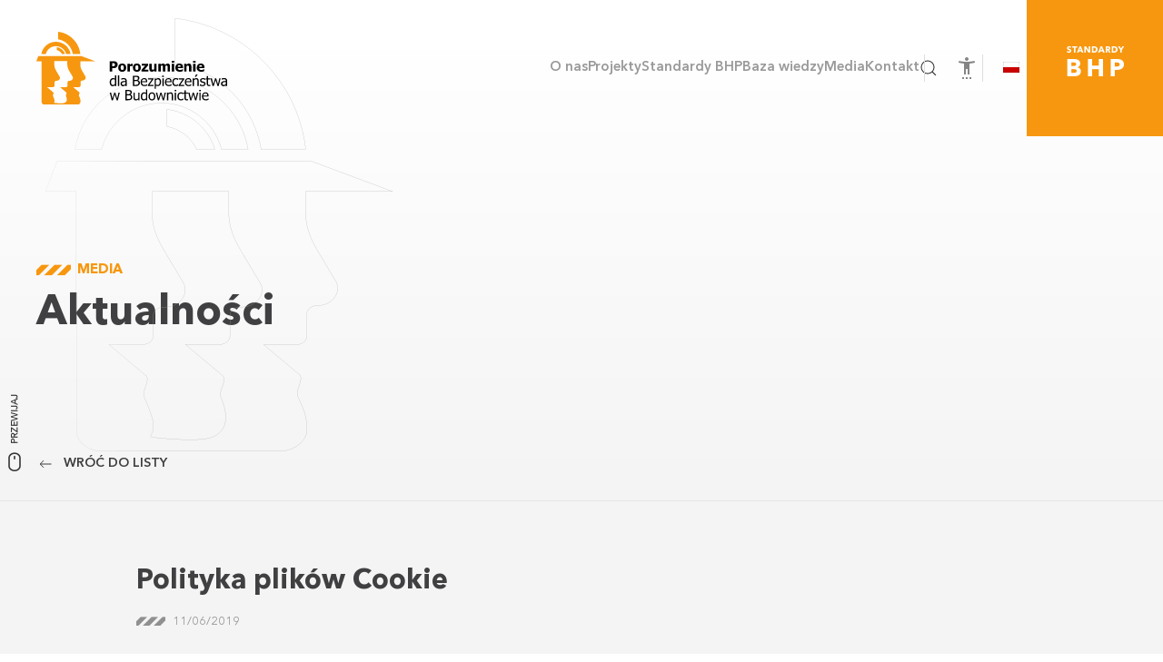

--- FILE ---
content_type: text/html; charset=utf-8
request_url: https://porozumieniedlabezpieczenstwa.pl/polityka-plikow-cookie.html
body_size: 12146
content:
<!DOCTYPE html><html lang="pl-pl" dir="ltr"><head><meta name="viewport" content="width=device-width, initial-scale=1"><link rel="icon" href="/images/_2024/svg/ikona96.png" sizes="any"><link rel="icon" href="/images/_2024/svg/ikona.svg" type="image/svg+xml"><link rel="apple-touch-icon" href="/images/_2024/svg/ikona180.png"><meta charset="utf-8"><meta name="robots" content="index, follow"><meta name="description" content="Porozumienie dla Bezpieczeństwa w Budownictwie jest inicjatywą trzynastu generalnych wykonawców. Zakłada ona zrealizowanie szeregu projektów wprowadzających roz"><meta name="generator" content="Joomla! - Open Source Content Management"><title>Polityka plików Cookie</title><link rel="stylesheet" href="/media/com_jchoptimize/cache/css/30cba592b74c23679c4b185e7e4a61c222c43feaca9a50eecb702b903e7d1198.css"><link rel="stylesheet" href="/media/com_jchoptimize/cache/css/30cba592b74c23679c4b185e7e4a61c22135bb248de4fa56838d3a046c8f0090.css"><link rel="stylesheet" href="/media/com_jchoptimize/cache/css/30cba592b74c23679c4b185e7e4a61c236e415a61cecd6ba723aed505042284c.css"><link rel="stylesheet" href="/media/com_jchoptimize/cache/css/30cba592b74c23679c4b185e7e4a61c2e7c6a2513c08fe4fac444ef06e09cda8.css"><link rel="stylesheet" href="/media/com_jchoptimize/cache/css/30cba592b74c23679c4b185e7e4a61c271faa993bad7b7c59b485d14ebe3f79a.css"><link rel="stylesheet" href="/media/com_jchoptimize/cache/css/30cba592b74c23679c4b185e7e4a61c23927bd82d5eee0ec64815f1fe8d55849.css"><link rel="stylesheet" href="/media/com_jchoptimize/cache/css/30cba592b74c23679c4b185e7e4a61c293cf3e7c005673c3a06f97806a4f014a.css"><link rel="stylesheet" href="/media/com_jchoptimize/cache/css/30cba592b74c23679c4b185e7e4a61c2f2d380eb824913b1694ee1b7395fa812.css"><link rel="stylesheet" href="/media/com_jchoptimize/cache/css/30cba592b74c23679c4b185e7e4a61c2cbeda1bca4387e65a181bccc2efc8767.css"><link href="https://fonts.googleapis.com/css2?family=Roboto:wght@400;700&amp;display=swap" rel="stylesheet"><style>.djacc{font-family:Roboto,sans-serif}</style><style>.djacc--sticky.djacc-popup{margin:20px 20px}</style><style>.djacc-popup .djacc__openbtn{width:32px;height:32px}</style> <script type="application/json" class="joomla-script-options new">{"joomla.jtext":{"RLTA_BUTTON_SCROLL_LEFT":"Scroll buttons to the left","RLTA_BUTTON_SCROLL_RIGHT":"Scroll buttons to the right","JLIB_JS_AJAX_ERROR_OTHER":"Wyst\u0105pi\u0142 b\u0142\u0105d podczas pobierania danych JSON: kod odpowiedzi HTTP %s.","JLIB_JS_AJAX_ERROR_PARSE":"Wyst\u0105pi\u0142 b\u0142\u0105d podczas przetwarzania nast\u0119puj\u0105cych danych JSON:<br\/><code style=\"color:inherit;white-space:pre-wrap;padding:0;margin:0;border:0;background:inherit;\">%s<\/code>.","ERROR":"B\u0142\u0105d","MESSAGE":"Wiadomo\u015b\u0107","NOTICE":"Uwaga","WARNING":"Ostrze\u017cenie","JCLOSE":"Zamknij","JOK":"OK","JOPEN":"Otw\u00f3rz"},"finder-search":{"url":"\/component\/finder\/?task=suggestions.suggest&amp;format=json&amp;tmpl=component&amp;Itemid=293"},"system.paths":{"root":"","rootFull":"https:\/\/porozumieniedlabezpieczenstwa.pl\/","base":"","baseFull":"https:\/\/porozumieniedlabezpieczenstwa.pl\/"},"csrf.token":"540fcf2616b80ca79053add53c08b443"}</script> <script src="/media/com_jchoptimize/cache/js/3873ec84156985490a1c08b9fa01ce3e51f3a9b9d977bdbea03c574e572d7402.js"></script> <script src="/media/com_jchoptimize/cache/js/3873ec84156985490a1c08b9fa01ce3ed59cbca8ab5a5340d93cd6ff4e7a56f0.js"></script> <script src="/media/com_jchoptimize/cache/js/3873ec84156985490a1c08b9fa01ce3e65587d1dd96c00a229b0e23ede32862b.js"></script> <script src="/media/com_jchoptimize/cache/js/3873ec84156985490a1c08b9fa01ce3e9c29cdeb1f139d04b6940a0821de3f9a.js"></script> <script src="/media/com_jchoptimize/cache/js/3873ec84156985490a1c08b9fa01ce3e693de1b29dfc984c72c1c294d1385e19.js"></script> <script src="/media/com_jchoptimize/cache/js/3873ec84156985490a1c08b9fa01ce3e31916fadf3c564b454f2862f413690f7.js"></script> <script src="/media/com_jchoptimize/cache/js/3873ec84156985490a1c08b9fa01ce3e5c434959cd32e14fab68d03851a868f1.js"></script> <script src="/media/com_jchoptimize/cache/js/3873ec84156985490a1c08b9fa01ce3e70e7140b0ce42f6e1e1e0fdc774ef77c.js"></script> <script src="/media/com_jchoptimize/cache/js/3873ec84156985490a1c08b9fa01ce3effc1294744d793981ed33397405410d8.js"></script> <script data-jch="js8">rltaSettings={"switchToAccordions":true,"switchBreakPoint":576,"buttonScrollSpeed":5,"addHashToUrls":true,"rememberActive":false,"wrapButtons":false}</script> <script>window.yootheme||={};var $theme=yootheme.theme={"google_analytics":"G-RC8G9FW4E7","google_analytics_anonymize":"","i18n":{"close":{"label":"Zamknij"},"totop":{"label":"Powr\u00f3t na g\u00f3r\u0119"},"marker":{"label":"Otw\u00f3rz"},"navbarToggleIcon":{"label":"Otw\u00f3rz Menu"},"paginationPrevious":{"label":"Poprzednia strona"},"paginationNext":{"label":"Nast\u0119pna strona"},"searchIcon":{"toggle":"Wyszukiwanie otwarte","submit":"Prze\u015blij wyszukiwanie"},"slider":{"next":"Nast\u0119pny slajd","previous":"Poprzedni slajd","slideX":"Slajd %s","slideLabel":"%s z %s"},"slideshow":{"next":"Nast\u0119pny slajd","previous":"Poprzedni slajd","slideX":"Slajd %s","slideLabel":"%s z %s"},"lightboxPanel":{"next":"Nast\u0119pny slajd","previous":"Poprzedni slajd","slideLabel":"%s z %s","close":"Zamknij"}}};</script> <script>jQuery(document).ready(function(){WfMediabox.init({"base":"\/","theme":"standard","width":"","height":"","lightbox":0,"shadowbox":0,"icons":1,"overlay":1,"overlay_opacity":0,"overlay_color":"","transition_speed":500,"close":2,"labels":{"close":"Close","next":"Next","previous":"Previous","cancel":"Cancel","numbers":"{{numbers}}","numbers_count":"{{current}} of {{total}}","download":"Download"},"swipe":true,"expand_on_click":true});});</script> <script>if(typeof acymailingModule=='undefined'){var acymailingModule=[];}
acymailingModule['emailRegex']=/^[a-z0-9!#$%&\'*+\/=?^_`{|}~-]+(?:\.[a-z0-9!#$%&\'*+\/=?^_`{|}~-]+)*\@([a-z0-9-]+\.)+[a-z0-9]{2,20}$/i;acymailingModule['NAMECAPTION']='Imię';acymailingModule['NAME_MISSING']='Wpisz swoje imię';acymailingModule['EMAILCAPTION']='E-mail';acymailingModule['VALID_EMAIL']='Wpisz prawidłowy adres e-mail';acymailingModule['ACCEPT_TERMS']='Zapoznaj się z regulaminem';acymailingModule['CAPTCHA_MISSING']='Wpisz kod wyświetlony na obrazku';acymailingModule['NO_LIST_SELECTED']='Proszę wybrać listy które chcesz prenumerować';</script> <script>acymailingModule['level']='enterprise';</script> <script>acymailingModule['reqFieldsformAcymailing74711']=Array('html','zgoda');acymailingModule['validFieldsformAcymailing74711']=Array('Proszę podać wartość w polu Odbieranie','Proszę podać wartość w polu zgoda');</script> <script>acymailingModule['excludeValuesformAcymailing74711']=[];acymailingModule['excludeValuesformAcymailing74711']['email']='E-mail';</script> <script>new DJAccessibility({"cms":"joomla","yootheme":true,"position":"custom","mobile_position":"sticky","layout":"popup","mobile_layout":"popup","align_position_popup":"top right","align_position_toolbar":"top center","align_mobile_position":"bottom right","breakpoint":"767px","direction":"top right","space":"true","version":"dmVyc2lvbnBybw==","speech_pitch":"1","speech_rate":"1","speech_volume":"1","ajax_url":"?option=com_ajax&plugin=Djaccessibility&format=raw"})</script> <script>jQuery(()=>{jQuery("#totopelement").hide();jQuery(window).scroll(function(){if(jQuery(this).scrollTop()>600){jQuery("#totopelement").fadeIn("slow",function(){});}else{jQuery("#totopelement").fadeOut("slow",function(){});}});});jQuery(function($){$('.uk-offcanvas-bar .uk-nav.uk-nav-default').attr('uk-nav','multiple: false').attr('uk-nav','targets: > .js-accordion').attr('uk-nav','animation: true').addClass('uk-nav-accordion level1');});jQuery(function($){$('.uk-offcanvas-bar .uk-nav.uk-nav-default .uk-nav-sub').attr('uk-nav-sub','multiple: false').attr('uk-nav','targets: > .js-accordion').attr('id','subnav').addClass('uk-nav-accordion level2');});jQuery(function($){$('.uk-offcanvas-bar .uk-nav.uk-nav-default .uk-nav-sub ul').attr('id','sub-subnav').addClass('uk-nav sub-subnav');});jQuery(function($){$('.uk-offcanvas-bar .uk-nav.uk-nav-default li.uk-parent').addClass('js-accordion');});jQuery(function($){$('.uk-nav-sub').each(function(n){$(this).attr('id','subnav'+n)});});jQuery(function($){$('.sub-subnav').each(function(n){$(this).attr('id','sub-subnav'+n)});});jQuery(function($){$('.uk-nav.uk-nav-default>li.uk-parent>a').append('<span uk-nav-parent-icon></span>');});jQuery(function($){$('.uk-nav.uk-nav-sub>li.uk-parent>a').append('<span uk-nav-parent-icon></span>');});jQuery(function($){$('a.level2').each(function(){var id=$(this).closest('li').find('.uk-nav-sub').attr('id');$(this).attr('uk-toggle','target:#'+id);});});jQuery(function($){$('a.level3').each(function(){var id=$(this).closest('li').find('.sub-subnav').attr('id');$(this).attr('uk-toggle','target:#'+id);});});jQuery(function($){$('a.uk-toggle').on('click',function(){$(this).toggleClass('rotate');});});UIkit.util.ready(function(){UIkit.sticky('#stick-menu',{offset:90,bottom:true})})
UIkit.component('scroll').options.data.offset=100;</script> <script src="/media/vendor/webcomponentsjs/js/webcomponents-bundle.min.js?2.8.0" nomodule defer></script> <script src="/media/com_finder/js/finder-es5.min.js?e6d3d1f535e33b5641e406eb08d15093e7038cc2" nomodule defer></script> <script src="/media/system/js/messages-es5.min.js?c29829fd2432533d05b15b771f86c6637708bd9d" nomodule defer></script> <script src="/media/system/js/joomla-hidden-mail-es5.min.js?b2c8377606bb898b64d21e2d06c6bb925371b9c3" nomodule defer></script> <script src="/media/system/js/joomla-hidden-mail.min.js?065992337609bf436e2fedbcbdc3de1406158b97" type="module"></script> <script src="/media/vendor/awesomplete/js/awesomplete.min.js?1.1.5" defer></script> <script src="/media/com_finder/js/finder.min.js?a2c3894d062787a266d59d457ffba5481b639f64" type="module"></script> <script src="/media/system/js/messages.min.js?7f7aa28ac8e8d42145850e8b45b3bc82ff9a6411" type="module"></script> <script src="/plugins/system/yooessentials/modules/element/social_sharing_item/assets/asset.js?2.3.12-0423.0037" defer></script> <script src="/templates/yootheme/packages/theme-analytics/app/analytics.min.js?4.5.28" defer></script> <script src="https://porozumieniedlabezpieczenstwa.pl/media/com_acymailing/js/acymailing_module.js?v=5130" async></script> </head><body class=""><section class="djacc djacc-container djacc-popup djacc--hidden djacc--light djacc--top-right"> <button class="djacc__openbtn djacc__openbtn--custom" aria-label="Otwórz narzędzia dostępności" title="Otwórz narzędzia dostępności"> <img src="/images/_2024/svg/settings_accessibility.svg" alt="Otwórz narzędzia dostępności"> </button><div class="djacc__panel"><div class="djacc__header"><p class="djacc__title">Ułatwienia dostępu</p><button class="djacc__reset" aria-label="Reset" title="Reset"> <svg xmlns="http://www.w3.org/2000/svg" width="18" height="18" viewBox="0 0 18 18"> <path d="M9,18a.75.75,0,0,1,0-1.5,7.5,7.5,0,1,0,0-15A7.531,7.531,0,0,0,2.507,5.25H3.75a.75.75,0,0,1,0,1.5h-3A.75.75,0,0,1,0,6V3A.75.75,0,0,1,1.5,3V4.019A9.089,9.089,0,0,1,2.636,2.636,9,9,0,0,1,15.364,15.365,8.94,8.94,0,0,1,9,18Z" fill="#fff"/> </svg> </button> <button class="djacc__close" aria-label="Zamknij panel" title="Zamknij panel"> <svg xmlns="http://www.w3.org/2000/svg" width="14.828" height="14.828" viewBox="0 0 14.828 14.828"> <g transform="translate(-1842.883 -1004.883)"> <line x2="12" y2="12" transform="translate(1844.297 1006.297)" fill="none" stroke="#fff" stroke-linecap="round" stroke-width="2"/> <line x1="12" y2="12" transform="translate(1844.297 1006.297)" fill="none" stroke="#fff" stroke-linecap="round" stroke-width="2"/> </g> </svg> </button> </div><ul class="djacc__list"> <li class="djacc__item djacc__item--contrast"> <button class="djacc__btn djacc__btn--invert-colors" title="Odwróć kolory"> <svg xmlns="http://www.w3.org/2000/svg" width="24" height="24" viewBox="0 0 24 24"> <g fill="none" stroke="#fff" stroke-width="2"> <circle cx="12" cy="12" r="12" stroke="none"/> <circle cx="12" cy="12" r="11" fill="none"/> </g> <path d="M0,12A12,12,0,0,1,12,0V24A12,12,0,0,1,0,12Z" fill="#fff"/> </svg> <span class="djacc_btn-label">Odwróć kolory</span> </button> </li> <li class="djacc__item djacc__item--contrast"> <button class="djacc__btn djacc__btn--monochrome" title="Monochromatyczny"> <svg xmlns="http://www.w3.org/2000/svg" width="24" height="24" viewBox="0 0 24 24"> <g fill="none" stroke="#fff" stroke-width="2"> <circle cx="12" cy="12" r="12" stroke="none"/> <circle cx="12" cy="12" r="11" fill="none"/> </g> <line y2="21" transform="translate(12 1.5)" fill="none" stroke="#fff" stroke-linecap="round" stroke-width="2"/> <path d="M5.853,7.267a12.041,12.041,0,0,1,1.625-1.2l6.3,6.3v2.829Z" transform="translate(-0.778 -4.278)" fill="#fff"/> <path d="M3.2,6.333A12.006,12.006,0,0,1,4.314,4.622l9.464,9.464v2.829Z" transform="translate(-0.778)" fill="#fff"/> <path d="M1.823,10.959a11.953,11.953,0,0,1,.45-2.378l11.506,11.5v2.829Z" transform="translate(-0.778)" fill="#fff"/> </svg> <span class="djacc_btn-label">Monochromatyczny</span> </button> </li> <li class="djacc__item djacc__item--contrast"> <button class="djacc__btn djacc__btn--dark-contrast" title="Ciemny kontrast"> <svg xmlns="http://www.w3.org/2000/svg" width="24" height="24" viewBox="0 0 24 24"> <path d="M12,27A12,12,0,0,1,9.638,3.232a10,10,0,0,0,14.13,14.13A12,12,0,0,1,12,27Z" transform="translate(0 -3.232)" fill="#fff"/> </svg> <span class="djacc_btn-label">Ciemny kontrast</span> </button> </li> <li class="djacc__item djacc__item--contrast"> <button class="djacc__btn djacc__btn--light-contrast" title="Jasny kontrast"> <svg xmlns="http://www.w3.org/2000/svg" width="24" height="24" viewBox="0 0 32 32"> <g transform="translate(7 7)" fill="none" stroke="#fff" stroke-width="2"> <circle cx="9" cy="9" r="9" stroke="none"/> <circle cx="9" cy="9" r="8" fill="none"/> </g> <rect width="2" height="5" rx="1" transform="translate(15)" fill="#fff"/> <rect width="2" height="5" rx="1" transform="translate(26.607 3.979) rotate(45)" fill="#fff"/> <rect width="2" height="5" rx="1" transform="translate(32 15) rotate(90)" fill="#fff"/> <rect width="2" height="5" rx="1" transform="translate(28.021 26.607) rotate(135)" fill="#fff"/> <rect width="2" height="5" rx="1" transform="translate(15 27)" fill="#fff"/> <rect width="2" height="5" rx="1" transform="translate(7.515 23.071) rotate(45)" fill="#fff"/> <rect width="2" height="5" rx="1" transform="translate(5 15) rotate(90)" fill="#fff"/> <rect width="2" height="5" rx="1" transform="translate(8.929 7.515) rotate(135)" fill="#fff"/> </svg> <span class="djacc_btn-label">Jasny kontrast</span> </button> </li> <li class="djacc__item djacc__item--contrast"> <button class="djacc__btn djacc__btn--low-saturation" title="Niskie nasycenie"> <svg xmlns="http://www.w3.org/2000/svg" width="24" height="24" viewBox="0 0 24 24"> <g fill="none" stroke="#fff" stroke-width="2"> <circle cx="12" cy="12" r="12" stroke="none"/> <circle cx="12" cy="12" r="11" fill="none"/> </g> <path d="M0,12A12,12,0,0,1,6,1.6V22.394A12,12,0,0,1,0,12Z" transform="translate(0 24) rotate(-90)" fill="#fff"/> </svg> <span class="djacc_btn-label">Niskie nasycenie</span> </button> </li> <li class="djacc__item djacc__item--contrast"> <button class="djacc__btn djacc__btn--high-saturation" title="Wysokie nasycenie"> <svg xmlns="http://www.w3.org/2000/svg" width="24" height="24" viewBox="0 0 24 24"> <g fill="none" stroke="#fff" stroke-width="2"> <circle cx="12" cy="12" r="12" stroke="none"/> <circle cx="12" cy="12" r="11" fill="none"/> </g> <path d="M0,12A12.006,12.006,0,0,1,17,1.088V22.911A12.006,12.006,0,0,1,0,12Z" transform="translate(0 24) rotate(-90)" fill="#fff"/> </svg> <span class="djacc_btn-label">Wysokie nasycenie</span> </button> </li> <li class="djacc__item"> <button class="djacc__btn djacc__btn--highlight-links" title="Zaznacz linki"> <svg xmlns="http://www.w3.org/2000/svg" width="24" height="24" viewBox="0 0 24 24"> <rect width="24" height="24" fill="none"/> <path d="M3.535,21.92a5.005,5.005,0,0,1,0-7.071L6.364,12.02a1,1,0,0,1,1.415,1.413L4.95,16.263a3,3,0,0,0,4.243,4.243l2.828-2.828h0a1,1,0,1,1,1.414,1.415L10.607,21.92a5,5,0,0,1-7.072,0Zm2.829-2.828a1,1,0,0,1,0-1.415L17.678,6.364a1,1,0,1,1,1.415,1.414L7.779,19.092a1,1,0,0,1-1.415,0Zm11.314-5.657a1,1,0,0,1,0-1.413l2.829-2.829A3,3,0,1,0,16.263,4.95L13.436,7.777h0a1,1,0,0,1-1.414-1.414l2.828-2.829a5,5,0,1,1,7.071,7.071l-2.828,2.828a1,1,0,0,1-1.415,0Z" transform="translate(-0.728 -0.728)" fill="#fff"/> </svg> <span class="djacc_btn-label">Zaznacz linki</span> </button> </li> <li class="djacc__item"> <button class="djacc__btn djacc__btn--highlight-titles" title="Zaznacz nagłówki"> <svg xmlns="http://www.w3.org/2000/svg" width="24" height="24" viewBox="0 0 24 24"> <rect width="2" height="14" rx="1" transform="translate(5 5)" fill="#fff"/> <rect width="2" height="14" rx="1" transform="translate(10 5)" fill="#fff"/> <rect width="2" height="14" rx="1" transform="translate(17 5)" fill="#fff"/> <rect width="2" height="7" rx="1" transform="translate(12 11) rotate(90)" fill="#fff"/> <rect width="2" height="5" rx="1" transform="translate(19 5) rotate(90)" fill="#fff"/> <g fill="none" stroke="#fff" stroke-width="2"> <rect width="24" height="24" rx="4" stroke="none"/> <rect x="1" y="1" width="22" height="22" rx="3" fill="none"/> </g> </svg> <span class="djacc_btn-label">Zaznacz nagłówki</span> </button> </li> <li class="djacc__item"> <button class="djacc__btn djacc__btn--screen-reader" title="Czytnik ekranu"> <svg xmlns="http://www.w3.org/2000/svg" width="24" height="24" viewBox="0 0 24 24"> <g fill="none" stroke="#fff" stroke-width="2"> <circle cx="12" cy="12" r="12" stroke="none"/> <circle cx="12" cy="12" r="11" fill="none"/> </g> <path d="M2907.964,170h1.91l1.369-2.584,2.951,8.363,2.5-11.585L2919,170h2.132" transform="translate(-2902.548 -158)" fill="none" stroke="#fff" stroke-linecap="round" stroke-linejoin="round" stroke-width="2"/> </svg> <span class="djacc_btn-label">Czytnik ekranu</span> </button> </li> <li class="djacc__item"> <button class="djacc__btn djacc__btn--read-mode" title="Tryb czytania" data-label="Disable Read mode"> <svg xmlns="http://www.w3.org/2000/svg" width="24" height="24" viewBox="0 0 24 24"> <g fill="none" stroke="#fff" stroke-width="2"> <rect width="24" height="24" rx="4" stroke="none"/> <rect x="1" y="1" width="22" height="22" rx="3" fill="none"/> </g> <rect width="14" height="2" rx="1" transform="translate(5 7)" fill="#fff"/> <rect width="14" height="2" rx="1" transform="translate(5 11)" fill="#fff"/> <rect width="7" height="2" rx="1" transform="translate(5 15)" fill="#fff"/> </svg> <span class="djacc_btn-label">Tryb czytania</span> </button> </li> <li class="djacc__item djacc__item--full"> <span class="djacc__arrows djacc__arrows--zoom"> <span class="djacc__label">Skalowanie treści</span> <span class="djacc__bar"></span> <span class="djacc__size">100<span class="djacc__percent">%</span></span> <button class="djacc__dec" aria-label="Pomniejsz stronę" title="Pomniejsz stronę"> <svg xmlns="http://www.w3.org/2000/svg" width="10" height="2" viewBox="0 0 10 2"> <g transform="translate(1 1)"> <line x1="8" fill="none" stroke="#fff" stroke-linecap="round" stroke-width="2"/> </g> </svg> </button> <button class="djacc__inc" aria-label="Powieksz stronę" title="Powieksz stronę"> <svg xmlns="http://www.w3.org/2000/svg" width="10" height="10" viewBox="0 0 10 10"> <g transform="translate(1 1)"> <line y2="8" transform="translate(4)" fill="none" stroke="#fff" stroke-linecap="round" stroke-width="2"/> <line x1="8" transform="translate(0 4)" fill="none" stroke="#fff" stroke-linecap="round" stroke-width="2"/> </g> </svg> </button> </span> </li> <li class="djacc__item djacc__item--full"> <span class="djacc__arrows djacc__arrows--font-size"> <span class="djacc__label">Czcionka</span> <span class="djacc__bar"></span> <span class="djacc__size">100<span class="djacc__percent">%</span></span> <button class="djacc__dec" aria-label="Zmniejsz rozmiar czcionki" title="Zmniejsz rozmiar czcionki"> <svg xmlns="http://www.w3.org/2000/svg" width="10" height="2" viewBox="0 0 10 2"> <g transform="translate(1 1)"> <line x1="8" fill="none" stroke="#fff" stroke-linecap="round" stroke-width="2"/> </g> </svg> </button> <button class="djacc__inc" aria-label="Zwiększ rozmiar czcionki" title="Zwiększ rozmiar czcionki"> <svg xmlns="http://www.w3.org/2000/svg" width="10" height="10" viewBox="0 0 10 10"> <g transform="translate(1 1)"> <line y2="8" transform="translate(4)" fill="none" stroke="#fff" stroke-linecap="round" stroke-width="2"/> <line x1="8" transform="translate(0 4)" fill="none" stroke="#fff" stroke-linecap="round" stroke-width="2"/> </g> </svg> </button> </span> </li> <li class="djacc__item djacc__item--full"> <span class="djacc__arrows djacc__arrows--line-height"> <span class="djacc__label">Wysokość linii</span> <span class="djacc__bar"></span> <span class="djacc__size">100<span class="djacc__percent">%</span></span> <button class="djacc__dec" aria-label="Zmniejsz wysokości linii" title="Zmniejsz wysokości linii"> <svg xmlns="http://www.w3.org/2000/svg" width="10" height="2" viewBox="0 0 10 2"> <g transform="translate(1 1)"> <line x1="8" fill="none" stroke="#fff" stroke-linecap="round" stroke-width="2"/> </g> </svg> </button> <button class="djacc__inc" aria-label="Zwiększ wysokości linii" title="Zwiększ wysokości linii"> <svg xmlns="http://www.w3.org/2000/svg" width="10" height="10" viewBox="0 0 10 10"> <g transform="translate(1 1)"> <line y2="8" transform="translate(4)" fill="none" stroke="#fff" stroke-linecap="round" stroke-width="2"/> <line x1="8" transform="translate(0 4)" fill="none" stroke="#fff" stroke-linecap="round" stroke-width="2"/> </g> </svg> </button> </span> </li> <li class="djacc__item djacc__item--full"> <span class="djacc__arrows djacc__arrows--letter-spacing"> <span class="djacc__label">Odstęp liter</span> <span class="djacc__bar"></span> <span class="djacc__size">100<span class="djacc__percent">%</span></span> <button class="djacc__dec" aria-label="Zmniejsz odstęp liter" title="Zmniejsz odstęp liter"> <svg xmlns="http://www.w3.org/2000/svg" width="10" height="2" viewBox="0 0 10 2"> <g transform="translate(1 1)"> <line x1="8" fill="none" stroke="#fff" stroke-linecap="round" stroke-width="2"/> </g> </svg> </button> <button class="djacc__inc" aria-label="Zwiększ odstęp liter" title="Zwiększ odstęp liter"> <svg xmlns="http://www.w3.org/2000/svg" width="10" height="10" viewBox="0 0 10 10"> <g transform="translate(1 1)"> <line y2="8" transform="translate(4)" fill="none" stroke="#fff" stroke-linecap="round" stroke-width="2"/> <line x1="8" transform="translate(0 4)" fill="none" stroke="#fff" stroke-linecap="round" stroke-width="2"/> </g> </svg> </button> </span> </li> </ul> </div> </section><div class="uk-hidden-visually uk-notification uk-notification-top-left uk-width-auto"><div class="uk-notification-message"> <a href="#tm-main" class="uk-link-reset">Przejdź do głównej treści</a> </div></div><div class="tm-page"> <header class="tm-header-mobile uk-hidden@m tm-header-overlay" uk-header uk-inverse="target: .uk-navbar-container; sel-active: .uk-navbar-transparent"><div class="uk-navbar-container uk-navbar-transparent"><div class="uk-container uk-container-expand"> <nav class="uk-navbar" uk-navbar="{&quot;align&quot;:&quot;left&quot;,&quot;container&quot;:&quot;.tm-header-mobile&quot;,&quot;boundary&quot;:&quot;.tm-header-mobile .uk-navbar-container&quot;}"><div class="uk-navbar-left "> <a href="https://porozumieniedlabezpieczenstwa.pl/" aria-label="Powrót na start" class="uk-logo uk-navbar-item"> <img alt="" loading="eager" width="180" height="45" src="/images/logo/porozumienie-logo-mini.svg"></a> </div><div class="uk-navbar-right"><div class="uk-navbar-item" id="module-244"><div class="uk-margin-remove-last-child custom" ><a href="/standardy-bhp.html" class="btn-standardy"><i class="icon-standardy"></i></a> <a href="/standardy-bhp.html" class="uk-button uk-button-primary standard-mobile"> <span class="desktop-title">Standardy BHP</span> <span class="mobile-icon"><i class="icon-standardy"></i></span> </a></div></div><div class="uk-navbar-item" id="module-245"><div class="uk-panel mod-languages"><div class="uk-inline"> <a tabindex="0"> <img src="/media/mod_languages/images/pl_pl.gif" alt=""> </a> <div uk-dropdown="mode: click"><ul class="uk-nav uk-dropdown-nav"> <li > <a href="/ru/polityka-plikow-cookie.html"> <img src="/media/mod_languages/images/ru_ru.gif" alt=""> </a> </li> <li > <a href="/uk/polityka-plikow-cookie.html"> <img src="/media/mod_languages/images/uk_ua.gif" alt=""> </a> </li> </ul> </div> </div> </div> </div> <a uk-toggle href="#tm-dialog-mobile" class="uk-navbar-toggle"><div uk-navbar-toggle-icon></div></a> </div></nav> </div> </div><div id="tm-dialog-mobile" uk-offcanvas="container: true; overlay: true" mode="slide" flip><div class="uk-offcanvas-bar uk-flex uk-flex-column"> <button class="uk-offcanvas-close uk-close-large" type="button" uk-close uk-toggle="cls: uk-close-large; mode: media; media: @s"></button><div class="uk-margin-auto-bottom"><div class="uk-grid uk-child-width-1-1" uk-grid><div><div class="uk-panel" id="module-tm-4"> <a href="https://porozumieniedlabezpieczenstwa.pl/" aria-label="Powrót na start" class="uk-logo"> <img alt="" loading="eager" width="211" height="80" src="/images/logo/porozumienie-logo-white.svg"></a> </div></div><div><div class="uk-panel" id="module-119"><ul class="uk-nav uk-nav-default"> <li class="item-199 uk-parent"><a href="/o-nas.html">O nas</a> <ul class="uk-nav-sub"> <li class="item-223"><a href="/o-nas.html">O Porozumieniu</a></li> <li class="item-201"><a href="/o-nas/sygnatariusze-porozumienia.html">Sygnatariusze Porozumienia </a></li> <li class="item-243"><a href="/o-nas/czlonkowie-zrzeszeni.html">Członkowie Zrzeszeni </a></li> <li class="item-244"><a href="/o-nas/partnerzy.html">Partnerzy</a></li> <li class="item-245"><a href="/o-nas/dolacz-do-nas.html">Dołącz do nas</a></li> <li class="item-523"><a href="/o-nas/tydzien-bezpieczenstwa-2025.html" title="https://www.porozumieniedlabezpieczenstwa.pl/o-nas/tydzien-bezpieczenstwa-2023.html#:~:text=XI%20TYDZIE%C5%83%20BEZPIECZE%C5%83STWA%20%2D%2031%20PRAWDZONYCH%20POMYS%C5%81%C3%93W%C2%A0">XII Tydzień Bezpieczeństwa</a></li></ul></li> <li class="item-202 uk-parent"><a href="/projekty.html">Projekty</a> <ul class="uk-nav-sub"> <li class="item-203"><a href="/projekty/szkolenia.html">Szkolenia</a></li> <li class="item-204"><a href="/projekty/certyfikacja-kwalifikacji.html">Certyfikacja kwalifikacji</a></li> <li class="item-205"><a href="/projekty/wspolpraca-w-procesie-budowlanym.html">Współpraca w procesie budowlanym</a></li> <li class="item-206"><a href="/projekty/zarzadzanie-ryzykiem.html">Zarządzanie ryzykiem</a></li> <li class="item-208"><a href="/projekty/srodki-ochrony-bhp.html">Środki ochrony BHP</a></li> <li class="item-524"><a href="/innowacje-bhp-w-budownictwie.html">Innowacje BHP w budownictwie</a></li></ul></li> <li class="item-209"><a href="/standardy-bhp.html">Standardy BHP</a></li> <li class="item-210 uk-parent"><a href="/baza-wiedzy.html">Baza wiedzy</a> <ul class="uk-nav-sub"> <li class="item-227"><a href="/baza-wiedzy/materialy-edukacyjne.html">Materiały edukacyjne </a></li> <li class="item-311"><a href="/baza-wiedzy/znaki-bhp-dla-obcokrajowcow.html">Znaki BHP dla obcokrajowców</a></li> <li class="item-302"><a href="/baza-wiedzy/grafiki.html">Grafiki do IBWR</a></li> <li class="item-332"><a href="/baza-wiedzy/transport-pionowy.html">Transport pionowy</a></li> <li class="item-335"><a href="/baza-wiedzy/budownictwo-polskie-w-latach-2009-2019.html">Raport</a></li> <li class="item-224"><a href="/baza-wiedzy/schematy-i-checklisty.html">Schematy i checklisty</a></li> <li class="item-225"><a href="/baza-wiedzy/wzory-dokumentow.html">Wzory dokumentów</a></li> <li class="item-369"><a href="/baza-wiedzy/dobre-praktyki.html">Dobre praktyki</a></li> <li class="item-226"><a href="/baza-wiedzy/wytyczne.html">Wytyczne</a></li></ul></li> <li class="item-211 uk-parent"><a href="/materialy-dla-mediow.html">Media</a> <ul class="uk-nav-sub"> <li class="item-221"><a href="/materialy-dla-mediow/aktualnosci.html">Aktualności</a></li> <li class="item-371"><a href="/materialy-dla-mediow/media-o-nas.html">Media o Nas</a></li> <li class="item-222"><a href="/materialy-dla-mediow.html">Kontakt dla mediów</a></li></ul></li> <li class="item-212"><a href="/kontakt.html">Kontakt</a></li></ul></div></div></div></div></div></div></header> <header class="tm-header uk-visible@m tm-header-overlay" uk-header uk-inverse="target: .uk-navbar-container, .tm-headerbar; sel-active: .uk-navbar-transparent, .tm-headerbar"><div uk-sticky media="@m" cls-active="uk-navbar-sticky" sel-target=".uk-navbar-container" cls-inactive="uk-navbar-transparent" animation="uk-animation-slide-top" tm-section-start><div class="uk-navbar-container"><div class="uk-container uk-container-expand"> <nav class="uk-navbar" uk-navbar="{&quot;align&quot;:&quot;left&quot;,&quot;container&quot;:&quot;.tm-header &gt; [uk-sticky]&quot;,&quot;boundary&quot;:&quot;.tm-header .uk-navbar-container&quot;}"><div class="uk-navbar-left "> <a href="https://porozumieniedlabezpieczenstwa.pl/" aria-label="Powrót na start" class="uk-logo uk-navbar-item"> <img alt="" loading="eager" width="210" height="80" src="/images/logo/porozumienie-logo.svg"><img class="uk-logo-inverse" alt="" loading="eager" width="180" height="45" src="/images/logo/porozumienie-logo-mini.svg"></a> </div><div class="uk-navbar-right"><ul class="uk-navbar-nav"> <li class="item-199 uk-parent"><a href="/o-nas.html">O nas</a> <div class="uk-drop uk-navbar-dropdown"><div><ul class="uk-nav uk-navbar-dropdown-nav"> <li class="item-223"><a href="/o-nas.html">O Porozumieniu</a></li> <li class="item-201"><a href="/o-nas/sygnatariusze-porozumienia.html">Sygnatariusze Porozumienia </a></li> <li class="item-243"><a href="/o-nas/czlonkowie-zrzeszeni.html">Członkowie Zrzeszeni </a></li> <li class="item-244"><a href="/o-nas/partnerzy.html">Partnerzy</a></li> <li class="item-245"><a href="/o-nas/dolacz-do-nas.html">Dołącz do nas</a></li> <li class="item-523"><a href="/o-nas/tydzien-bezpieczenstwa-2025.html" title="https://www.porozumieniedlabezpieczenstwa.pl/o-nas/tydzien-bezpieczenstwa-2023.html#:~:text=XI%20TYDZIE%C5%83%20BEZPIECZE%C5%83STWA%20%2D%2031%20PRAWDZONYCH%20POMYS%C5%81%C3%93W%C2%A0">XII Tydzień Bezpieczeństwa</a></li></ul></div></div></li> <li class="item-202 uk-parent"><a href="/projekty.html">Projekty</a> <div class="uk-drop uk-navbar-dropdown"><div><ul class="uk-nav uk-navbar-dropdown-nav"> <li class="item-203"><a href="/projekty/szkolenia.html">Szkolenia</a></li> <li class="item-204"><a href="/projekty/certyfikacja-kwalifikacji.html">Certyfikacja kwalifikacji</a></li> <li class="item-205"><a href="/projekty/wspolpraca-w-procesie-budowlanym.html">Współpraca w procesie budowlanym</a></li> <li class="item-206"><a href="/projekty/zarzadzanie-ryzykiem.html">Zarządzanie ryzykiem</a></li> <li class="item-208"><a href="/projekty/srodki-ochrony-bhp.html">Środki ochrony BHP</a></li> <li class="item-524"><a href="/innowacje-bhp-w-budownictwie.html">Innowacje BHP w budownictwie</a></li></ul></div></div></li> <li class="item-209"><a href="/standardy-bhp.html">Standardy BHP</a></li> <li class="item-210 uk-parent"><a href="/baza-wiedzy.html">Baza wiedzy</a> <div class="uk-drop uk-navbar-dropdown"><div><ul class="uk-nav uk-navbar-dropdown-nav"> <li class="item-227"><a href="/baza-wiedzy/materialy-edukacyjne.html">Materiały edukacyjne </a></li> <li class="item-311"><a href="/baza-wiedzy/znaki-bhp-dla-obcokrajowcow.html">Znaki BHP dla obcokrajowców</a></li> <li class="item-302"><a href="/baza-wiedzy/grafiki.html">Grafiki do IBWR</a></li> <li class="item-332"><a href="/baza-wiedzy/transport-pionowy.html">Transport pionowy</a></li> <li class="item-335"><a href="/baza-wiedzy/budownictwo-polskie-w-latach-2009-2019.html">Raport</a></li> <li class="item-224"><a href="/baza-wiedzy/schematy-i-checklisty.html">Schematy i checklisty</a></li> <li class="item-225"><a href="/baza-wiedzy/wzory-dokumentow.html">Wzory dokumentów</a></li> <li class="item-369"><a href="/baza-wiedzy/dobre-praktyki.html">Dobre praktyki</a></li> <li class="item-226"><a href="/baza-wiedzy/wytyczne.html">Wytyczne</a></li></ul></div></div></li> <li class="item-211 uk-parent"><a href="/materialy-dla-mediow.html">Media</a> <div class="uk-drop uk-navbar-dropdown"><div><ul class="uk-nav uk-navbar-dropdown-nav"> <li class="item-221"><a href="/materialy-dla-mediow/aktualnosci.html">Aktualności</a></li> <li class="item-371"><a href="/materialy-dla-mediow/media-o-nas.html">Media o Nas</a></li> <li class="item-222"><a href="/materialy-dla-mediow.html">Kontakt dla mediów</a></li></ul></div></div></li> <li class="item-212"><a href="/kontakt.html">Kontakt</a></li></ul> <a class="uk-navbar-toggle" id="module-246" href="#search-246-search" uk-search-icon uk-toggle></a> <div uk-modal id="search-246-search" class="uk-modal"><div class="uk-modal-dialog uk-modal-body"><form id="search-246" action="/szukaj.html" method="get" role="search" class="uk-search js-finder-searchform uk-width-1-1 uk-search-medium"><span uk-search-icon></span><input name="q" class="js-finder-search-query uk-search-input" placeholder="Szukaj" required aria-label="Szukaj" type="search" autofocus></form></div></div><div class="uk-navbar-item" id="module-243"><div id="djacc"></div></div><div class="uk-navbar-item" id="module-242"><div class="uk-panel mod-languages"><div class="uk-inline"> <a tabindex="0"> <img src="/media/mod_languages/images/pl_pl.gif" alt=""> </a> <div uk-dropdown="mode: click"><ul class="uk-nav uk-dropdown-nav"> <li > <a href="/ru/polityka-plikow-cookie.html"> <img src="/media/mod_languages/images/ru_ru.gif" alt=""> </a> </li> <li > <a href="/uk/polityka-plikow-cookie.html"> <img src="/media/mod_languages/images/uk_ua.gif" alt=""> </a> </li> </ul> </div> </div> </div> </div><div class="uk-navbar-item" id="module-194"><div class="uk-margin-remove-last-child custom" ><a href="/standardy-bhp.html" class="btn-standardy"><i class="icon-standardy"></i></a> <a href="/standardy-bhp.html" class="przycisk orange standard-mobile"> <span class="desktop-title">Standardy BHP</span> <span class="mobile-icon"><i class="icon-standardy"></i></span> </a></div></div></div></nav> </div> </div> </div><div id="tm-dialog" uk-offcanvas="container: true" mode="slide" flip><div class="uk-offcanvas-bar uk-flex uk-flex-column"> <button class="uk-offcanvas-close uk-close-large" type="button" uk-close uk-toggle="cls: uk-close-large; mode: media; media: @s"></button><div class="uk-margin-auto-bottom tm-height-expand"><div class="uk-panel" id="module-tm-3"> <a href="https://porozumieniedlabezpieczenstwa.pl/" aria-label="Powrót na start" class="uk-logo"> <img alt="" loading="eager" width="211" height="80" src="/images/logo/porozumienie-logo-white.svg"></a> </div></div></div></div></header> <main id="tm-main" ><div id="system-message-container" aria-live="polite"></div><style class="uk-margin-remove-adjacent">#template-fld24d26\#0{text-transform:uppercase;font-size:14px;font-family:'AvenirNextLTProDemi'}@media (max-width:960px){#template-fld24d26\#0{top:0!important}}@media (min-width:960px){#template-fld24d26\#1{margin:20px -240px 20px -240px;text-align:center}}@media (min-width:960px){#template-fld24d26\#2 ul li{width:100%}}</style><div class="border-bottom-hero white-gradient-hero hero-title uk-section-muted uk-section uk-section-large" uk-scrollspy="target: [uk-scrollspy-class]; cls: uk-animation-slide-bottom-medium; delay: 120;"><div class="uk-container"><div class="uk-grid tm-grid-expand uk-child-width-1-1 uk-grid-margin"><div class="uk-width-1-1"><div uk-scrollspy-class><div class="sub-head">Media</div></div><h2 class="uk-heading-medium uk-margin-small" uk-scrollspy-class> Aktualności </h2><div id="template-fld24d26#0" class="uk-position-relative uk-margin" style="top: 110px; z-index: 3;" uk-scrollspy-class> <a class="el-content uk-link-text uk-flex-inline uk-flex-center uk-flex-middle" href="/materialy-dla-mediow/aktualnosci.html"> <span class="uk-margin-small-right" uk-icon="arrow-left"></span> Wróć do listy </a> </div></div></div></div></div><div id="content" class="uk-section-muted uk-section" uk-scrollspy="target: [uk-scrollspy-class]; cls: uk-animation-slide-bottom-medium; delay: 120;"><div class="uk-container"><div class="uk-grid-margin uk-container uk-container-small"><div class="uk-grid tm-grid-expand uk-child-width-1-1"><div class="uk-grid-item-match uk-flex-middle uk-width-1-1"><div class="uk-panel uk-width-1-1"><h1 class="uk-heading-small uk-margin-small" uk-scrollspy-class> Polityka plików Cookie </h1><div class="uk-panel meta-style data-news uk-margin" uk-scrollspy-class>11/06/2019</div></div></div></div></div><div class="uk-grid tm-grid-expand uk-grid-margin" uk-grid><div class="js-sticky uk-width-1-5@m uk-flex-first@m"><div class="uk-panel uk-position-z-index" uk-sticky="offset: 120; end: !.js-sticky; media: @m;"><div id="template-fld24d26#2" class="share-links uk-margin uk-text-right@m uk-text-left" uk-scrollspy-class><ul class="uk-child-width-auto uk-flex-inline uk-flex-middle" uk-grid> <li class="el-item"> <a class="el-link uk-link-muted" href="https://x.com/intent/post?url=https%3A%2F%2Fporozumieniedlabezpieczenstwa.pl%2Fpolityka-plikow-cookie.html&amp;text=" rel="noreferrer" target="_blank"><span uk-icon="icon: x;"></span></a></li> <li class="el-item"> <a class="el-link uk-link-muted" href="https://www.facebook.com/sharer/sharer.php?u=https%3A%2F%2Fporozumieniedlabezpieczenstwa.pl%2Fpolityka-plikow-cookie.html" rel="noreferrer" target="_blank"><span uk-icon="icon: facebook;"></span></a></li> <li class="el-item"> <a class="el-link uk-link-muted" href="https://www.linkedin.com/sharing/share-offsite/?url=https%3A%2F%2Fporozumieniedlabezpieczenstwa.pl%2Fpolityka-plikow-cookie.html" rel="noreferrer" target="_blank"><span uk-icon="icon: linkedin;"></span></a></li> <li class="el-item"> <a class="el-link uk-link-muted" href="https://api.whatsapp.com/send?text=https%3A%2F%2Fporozumieniedlabezpieczenstwa.pl%2Fpolityka-plikow-cookie.html" rel="noreferrer" target="_blank"><span uk-icon="icon: whatsapp;"></span></a></li> </ul></div></div></div><div class="uk-width-3-5@m uk-flex-first"><div class="uk-panel uk-margin" uk-scrollspy-class><div class="row"><div class="col-sm-6"><p><strong>Informacje ogólne</strong></p><p>Na naszej stronie internetowej stosujemy pliki cookies w&nbsp;celu zapisywania informacji na Państwa komputerze. Korzystanie z&nbsp;witryny oznacza, że pliki cookies będą zamieszczane w&nbsp;Państwa urządzeniu końcowym zgodnie z&nbsp;postanowieniami niniejszej polityki. Jeśli nie wyrażają Państwo zgody na zapisywanie plików cookies przez niniejszą witrynę, uprzejmie prosimy o&nbsp;dokonanie stosownych zmian w&nbsp;ustawieniach przeglądarki internetowej, albo rezygnację z&nbsp;korzystania z&nbsp;naszego serwisu.</p><p><strong>Czym są pliki cookies?</strong></p><br />Pliki cookies (tzw. „ciasteczka”) to pliki tekstowe przechowywane w&nbsp;Państwa przeglądarce internetowej za każdym razem, gdy wchodzą Państwo na daną stronę. Umożliwiają one podmiotowi obsługującemu serwis internetowy identyfikację Państwa komputera, aby strona mogła być wyświetlana zgodnie z&nbsp;Państwa preferencjami. Pozwalają one również zapamiętać Państwa wcześniejsze wizyty na stronie i&nbsp;rozpoznają urządzenie przy każdej nowej wizycie.&nbsp;<br /><strong><br />Rodzaje plików cookies<br /></strong><br />Istnieją dwa rodzaje plików cookies: „stałe” (persistent cookies) oraz „sesyjne” (session cookies). „Stałe” pliki cookies przechowywane są w&nbsp;urządzeniu końcowym Użytkownika przez czas określony w&nbsp;parametrach plików cookies lub do czasu ich usunięcia przez Użytkownika. Cookies „sesyjne” natomiast są plikami tymczasowymi, które przechowywane są w&nbsp;urządzeniu końcowym Użytkownika do czasu opuszczenia strony internetowej lub zamknięcia przeglądarki.&nbsp;</div><div class="col-sm-6"><p><strong>Dlaczego stosuje się pliki cookies?<br /></strong><br />Pliki cookies zapisują użyteczne informacje i&nbsp;są wykorzystywane do dostosowania sposobu wyświetlania zawartości strony internetowej do Państwa indywidualnych preferencji. W&nbsp;szczególności, są one stosowane, aby:</p><ul> <li>umożliwić ciągłość zalogowania na stronie,</li> <li>dostosować zawartość strony do Państwa preferencji, zwłaszcza w&nbsp;odniesieniu do plików pozwalających na rozpoznanie urządzenia końcowego,</li> <li>tworzyć statystyki pomagające operatorowi serwisu zrozumieć sposób korzystania z&nbsp;serwisu, co przyczynia się do poprawy jego konstrukcji i&nbsp;zawartości (Google Analytics).</li> <li>wersje językowe.</li> </ul><p><strong>Odmowa stosowania plików cookies na obecnej stronie<br /></strong><br />Większość przeglądarek internetowych domyślnie dopuszcza przechowywanie plików cookies. Jednakże, mają Państwo możliwość wyłączenia plików cookies zmieniając ustawienia przeglądarki internetowej. Ustawienia te mogą zostać zmienione w&nbsp;taki sposób, aby umożliwić zezwolenie na stosowanie określonych plików cookies, bądź informować o&nbsp;ich każdorazowym zamieszczeniu w&nbsp;Państwa urządzeniu końcowym, co pozwoli Państwu zdecydować o&nbsp;ich akceptacji, bądź odrzuceniu. Szczegółowe informacje o&nbsp;sposobach obsługi plików cookies dostępne są w&nbsp;ustawieniach przeglądarki internetowej.</p></div></div></div></div><div class="uk-width-1-5@m"> </div></div><div class="uk-grid tm-grid-expand uk-child-width-1-1 uk-grid-margin"><div class="uk-width-1-1"><hr uk-scrollspy-class><nav class="uk-text-center" uk-scrollspy-class><ul class="uk-pagination uk-margin-remove-bottom uk-flex-center" uk-margin> <li class="uk-margin-auto-right"> <a href="/materialy-dla-mediow/aktualnosci/wizja-zero-cele-i-inspiracja.html"><span uk-pagination-previous></span> Poprzedni</a> </li> <li class="uk-margin-auto-left"> <a href="/materialy-dla-mediow/aktualnosci/mistrzostwa-w-udzielaniu-pierwszej-pomocy.html">Następny <span uk-pagination-next></span></a> </li> </ul> </nav> </div></div></div></div></main><footer><style class="uk-margin-remove-adjacent">#footer\#0{line-height:36px}#footer\#1{padding-top:100px}#footer\#2 .el-link{font-size:14px;line-height:1.5}#footer\#3 a{color:#999}#footer\#3 a:hover{text-decoration:underline}</style><div class="uk-section-default uk-section uk-padding-remove-vertical"><div class="uk-grid tm-grid-expand uk-grid-collapse" uk-grid><div class="uk-grid-item-match uk-width-2-5@m"><div class="uk-tile-primary uk-tile"><h4 class="uk-h2"> Szybkie linki </h4><ul class="uk-list uk-column-1-2@m"> <li class="el-item"><div class="el-content uk-panel"><a href="/" class="el-link uk-margin-remove-last-child"><p>Strona główna</p></a></div></li> <li class="el-item"><div class="el-content uk-panel"><a href="/o-nas.html" class="el-link uk-margin-remove-last-child">O nas</a></div></li> <li class="el-item"><div class="el-content uk-panel"><a href="/projekty.html" class="el-link uk-margin-remove-last-child">Projekty</a></div></li> <li class="el-item"><div class="el-content uk-panel"><a href="/standardy-bhp.html" class="el-link uk-margin-remove-last-child">Standardy BHP</a></div></li> <li class="el-item"><div class="el-content uk-panel"><a href="/baza-wiedzy.html" class="el-link uk-margin-remove-last-child">Baza wiedzy</a></div></li> <li class="el-item"><div class="el-content uk-panel"><a href="/materialy-dla-mediow.html" class="el-link uk-margin-remove-last-child">Media</a></div></li> <li class="el-item"><div class="el-content uk-panel"><a href="/kontakt.html" class="el-link uk-margin-remove-last-child">Kontakt</a></div></li> <li class="el-item"><div class="el-content uk-panel"><a href="/szukaj.html" class="el-link uk-margin-remove-last-child">Szukaj</a></div></li> </ul><div class="uk-panel newsletter-mod"><h3 class="el-title"> Newsletter </h3><div class="acymailing_module newsletter-mod" id="acymailing_module_formAcymailing74711"><div class="acymailing_fulldiv" id="acymailing_fulldiv_formAcymailing74711" ><form id="formAcymailing74711" action="/polityka-plikow-cookie.html" onsubmit="return submitacymailingform('optin','formAcymailing74711')" method="post" name="formAcymailing74711" ><div class="acymailing_module_form" ><div class="acymailing_introtext">Zapisz się, do Newslettera żeby dostawać najświeższe informacje</div><div class="acymailing_form"><p class="onefield fieldacyemail" id="field_email_formAcymailing74711"> <span class="acyfield_email acy_requiredField"> <input id="user_email_formAcymailing74711" style="width:100%" onfocus="if(this.value == 'E-mail') this.value = '';" onblur="if(this.value=='') this.value='E-mail';" type="text" class="inputbox required" name="user[email]" value="E-mail" title="E-mail"/> </span> </p><p class="acysubbuttons-ur"> <input class="przycisk-newsletter" type="submit" value="Zamawiam" name="Submit" onclick="try{ return submitacymailingform('optin','formAcymailing74711'); }catch(err){alert('The form could not be submitted '+err);return false;}"/> </p><p class="onefield fieldacyterms" id="field_terms_formAcymailing74711"> <label for="mailingdata_terms_formAcymailing74711"><input id="mailingdata_terms_formAcymailing74711" class="checkbox" type="checkbox" name="terms" title="Regulamin"/> Wyrażam zgodę na przetwarzanie moich danych osobowych, tj. adresu poczty elektronicznej w celu przesyłania newslettera. Zgadzam się z <a title="Polityka prywatności" href="/polityka-prywatnosci.html?tmpl=component" target="_blank">Polityka prywatności</a>.</label> </p></div><input type="hidden" name="ajax" value="0"/> <input type="hidden" name="acy_source" value="module_100" /> <input type="hidden" name="ctrl" value="sub"/> <input type="hidden" name="task" value="notask"/> <input type="hidden" name="redirect" value="https%3A%2F%2Fporozumieniedlabezpieczenstwa.pl%2Fpolityka-plikow-cookie.html"/> <input type="hidden" name="redirectunsub" value="https%3A%2F%2Fporozumieniedlabezpieczenstwa.pl%2Fpolityka-plikow-cookie.html"/> <input type="hidden" name="option" value="com_acymailing"/> <input type="hidden" name="hiddenlists" value="1"/> <input type="hidden" name="acyformname" value="formAcymailing74711" /> </div></form></div></div></div></div></div><div class="uk-grid-item-match uk-width-3-5@m"><div class="uk-tile-default uk-tile"><div id="totopelement" class="uk-margin-remove-vertical"><a href="#" uk-totop uk-scroll></a></div><div><div class="sub-head">Masz pytania?</div></div><h2 class="uk-heading-medium uk-margin-small"> Skontaktuj się<br>
z nami    </h2><div class="uk-margin"> <a class="el-content uk-button uk-button-primary" href="/kontakt.html"> Napisz do nas </a> </div><style class="uk-margin-remove-adjacent">.el-element{padding-top:100px}</style><div class="uk-panel uk-margin" id="footer#1"><div class="uk-grid tm-grid-expand uk-grid-margin" uk-grid><div class="uk-width-1-2@m"><div class="uk-margin"> <a class="el-content uk-link-text uk-flex-inline uk-flex-center uk-flex-middle" href="mailto:u.gawrysiak@porozumieniedlabezpieczenstwa.pl"> <span class="uk-margin-small-right" uk-icon="mail"></span> <joomla-hidden-mail is-link="1" is-email="1" first="dS5nYXdyeXNpYWs=" last="cG9yb3p1bWllbmllZGxhYmV6cGllY3plbnN0d2EucGw=" text="dS5nYXdyeXNpYWtAcG9yb3p1bWllbmllZGxhYmV6cGllY3plbnN0d2EucGw=" base="" >Ten adres pocztowy jest chroniony przed spamowaniem. Aby go zobaczyć, konieczne jest włączenie w przeglądarce obsługi JavaScript.</joomla-hidden-mail> </a> </div></div><div class="uk-width-1-2@m"><div class="uk-panel uk-margin"><div class="uk-grid tm-grid-expand uk-grid-margin" uk-grid><div class="uk-width-expand@m"><h5 class="uk-text-right" id="footer#0"> Obserwuj nas </h5></div><div class="uk-width-auto@m"><div class="uk-margin uk-text-right" uk-scrollspy="target: [uk-scrollspy-class];"><ul class="uk-child-width-auto uk-grid-small uk-flex-inline uk-flex-middle" uk-grid> <li class="el-item"> <a class="el-link uk-icon-button" href="https://www.youtube.com/channel/UCvYl9qyDfhIl2aC2UH7xutQ" rel="noreferrer"><span uk-icon="icon: youtube;"></span></a></li> </ul></div></div></div></div></div></div></div></div></div></div><div class="uk-grid tm-grid-expand uk-grid-collapse" uk-grid><div class="uk-grid-item-match uk-width-2-5@m"><div class="uk-tile-primary uk-tile"><div id="footer#2"><ul class="uk-margin-remove-bottom uk-subnav" uk-margin> <li class="el-item "> <a class="el-link" href="/szukaj.html">Szukaj</a></li> <li class="el-item "> <a class="el-link" href="/zastrzezenia-prawne.html">Zastrzeżenia prawne</a></li> <li class="el-item "> <a class="el-link" href="/polityka-plikow-cookie.html">Polityka plików Cookie</a></li> <li class="el-item "> <a class="el-link" href="/covid-19.html">Covid-19</a></li> </ul> </div> </div> </div><div class="uk-grid-item-match uk-width-3-5@m"><div class="uk-tile-default uk-tile"><div class="uk-panel uk-text-small uk-text-muted uk-margin" id="footer#3">© 2024 Wszystkie prawa zastrzeżone | Realizacja <a href="http://sensorama.pl/" target="_blank" rel="noopener">Sensorama</a></div></div></div></div></div></footer></div></body></html>

--- FILE ---
content_type: text/css
request_url: https://porozumieniedlabezpieczenstwa.pl/media/com_jchoptimize/cache/css/30cba592b74c23679c4b185e7e4a61c2e7c6a2513c08fe4fac444ef06e09cda8.css
body_size: 3433
content:
@charset "UTF-8";@import url('https://fonts.googleapis.com/css2?family=Open+Sans:ital,wght@0,300..800;1,300..800&display=swap');@font-face{src:url('https://porozumieniedlabezpieczenstwa.pl/templates/yootheme_porozumienie/fonts/AvenirNextLTProDemi.eot');src:url('https://porozumieniedlabezpieczenstwa.pl/templates/yootheme_porozumienie/fonts/AvenirNextLTProDemi.eot') format('embedded-opentype'),url('https://porozumieniedlabezpieczenstwa.pl/templates/yootheme_porozumienie/fonts/AvenirNextLTProDemi.woff2') format('woff2'),url('https://porozumieniedlabezpieczenstwa.pl/templates/yootheme_porozumienie/fonts/AvenirNextLTProDemi.woff') format('woff'),url('https://porozumieniedlabezpieczenstwa.pl/templates/yootheme_porozumienie/fonts/AvenirNextLTProDemi.ttf') format('truetype'),url('https://porozumieniedlabezpieczenstwa.pl/templates/yootheme_porozumienie/fonts/AvenirNextLTProDemi.svg#AvenirNextLTProDemi') format('svg');font-family:'AvenirNextLTProDemi';font-display:swap}@font-face{src:url('https://porozumieniedlabezpieczenstwa.pl/templates/yootheme_porozumienie/fonts/AvenirNextLTProRegular.eot');src:url('https://porozumieniedlabezpieczenstwa.pl/templates/yootheme_porozumienie/fonts/AvenirNextLTProRegular.eot') format('embedded-opentype'),url('https://porozumieniedlabezpieczenstwa.pl/templates/yootheme_porozumienie/fonts/AvenirNextLTProRegular.woff2') format('woff2'),url('https://porozumieniedlabezpieczenstwa.pl/templates/yootheme_porozumienie/fonts/AvenirNextLTProRegular.woff') format('woff'),url('https://porozumieniedlabezpieczenstwa.pl/templates/yootheme_porozumienie/fonts/AvenirNextLTProRegular.ttf') format('truetype'),url('https://porozumieniedlabezpieczenstwa.pl/templates/yootheme_porozumienie/fonts/AvenirNextLTProRegular.svg#AvenirNextLTProRegular') format('svg');font-family:'AvenirNextLTProRegular';font-display:swap}@font-face{src:url('https://porozumieniedlabezpieczenstwa.pl/templates/yootheme_porozumienie/fonts/AvenirNextLTProBold.eot');src:url('https://porozumieniedlabezpieczenstwa.pl/templates/yootheme_porozumienie/fonts/AvenirNextLTProBold.eot') format('embedded-opentype'),url('https://porozumieniedlabezpieczenstwa.pl/templates/yootheme_porozumienie/fonts/AvenirNextLTProBold.woff2') format('woff2'),url('https://porozumieniedlabezpieczenstwa.pl/templates/yootheme_porozumienie/fonts/AvenirNextLTProBold.woff') format('woff'),url('https://porozumieniedlabezpieczenstwa.pl/templates/yootheme_porozumienie/fonts/AvenirNextLTProBold.ttf') format('truetype'),url('https://porozumieniedlabezpieczenstwa.pl/templates/yootheme_porozumienie/fonts/AvenirNextLTProBold.svg#AvenirNextLTProBold') format('svg');font-family:'AvenirNextLTProBold';font-display:swap}@font-face{src:url('https://porozumieniedlabezpieczenstwa.pl/templates/yootheme_porozumienie/fonts/Porozumienie.eot?so92tr');src:url('https://porozumieniedlabezpieczenstwa.pl/templates/yootheme_porozumienie/fonts/Porozumienie.eot?so92tr#iefix') format('embedded-opentype'),url('https://porozumieniedlabezpieczenstwa.pl/templates/yootheme_porozumienie/fonts/Porozumienie.ttf?so92tr') format('truetype'),url('https://porozumieniedlabezpieczenstwa.pl/templates/yootheme_porozumienie/fonts/Porozumienie.woff?so92tr') format('woff'),url('https://porozumieniedlabezpieczenstwa.pl/templates/yootheme_porozumienie/fonts/Porozumienie.svg?so92tr#Porozumienie') format('svg');font-family:'Porozumienie';font-weight:normal;font-style:normal;font-display:swap}[class^="icon-"],[class*=" icon-"]{font-family:'Porozumienie' !important;speak:none;font-style:normal;font-weight:normal;font-variant:normal;text-transform:none;line-height:1;-webkit-font-smoothing:antialiased;-moz-osx-font-smoothing:grayscale}.icon-standardy-ru:before{content:"\e929"}.icon-heder:before{content:"\e900"}.icon-standardy:before{content:"\e901"}.icon-menu:before{content:"\e925"}.icon-search:before{content:"\e903"}.icon-wcga-text-dec:before{content:"\e906"}.icon-wcga-text-reset:before{content:"\e920"}.icon-wcga-text-inc:before{content:"\e921"}.icon-wcga:before{content:"\e902"}.icon-mouse:before{content:"\e904"}.icon-arrow-readmore:before{content:"\e905"}.icon-arrow-readmore-left:before{content:"\e922"}.icon-arrow-r-long:before{content:"\e923"}.icon-arrow-l-long:before{content:"\e924"}.icon-clip:before{content:"\e907"}.icon-close:before{content:"\e908"}.icon-email:before{content:"\e909"}.icon-time:before{content:"\e90a"}.icon-link:before{content:"\e90b"}.icon-location-pin2:before{content:"\e90c"}.icon-phone:before{content:"\e90d"}.icon-plus:before{content:"\e90e"}.icon-layout-line-solid:before{content:"\e90f"}.icon-angle-down:before{content:"\e910"}.icon-angle-up:before{content:"\e926"}.icon-angle-left:before{content:"\e927"}.icon-angle-right:before{content:"\e928"}.icon-info:before{content:"\e911"}.icon-help:before{content:"\e912"}.icon-soc_in:before{content:"\e913"}.icon-soc-fb:before{content:"\e914"}.icon-ico_soc_play:before{content:"\e915"}.icon-ico_soc_twit:before{content:"\e916"}.icon-tripod:before{content:"\e917"}.icon-fire:before{content:"\e918"}.icon-excavator:before{content:"\e919"}.icon-injured:before{content:"\e91a"}.icon-injury:before{content:"\e91b"}.icon-ico_02_0_Prace_na_wysokosci:before{content:"\e91c"}.icon-ico_02_0_Prace_na_wysokosci_v2:before{content:"\e91d"}.icon-ico_0_1_Prace_nieb:before{content:"\e91e"}.icon-accident:before{content:"\e91f"}.uk-text-bold{font-family:'AvenirNextLTProBold'!important;font-weight:normal!important}body.standards-ru{font-family:"Open Sans",sans-serif}body.standards-ru h1,body.standards-ru h2,body.standards-ru h3,body.standards-ru h4,body.standards-ru h5,body.standards-ru h6{font-family:"Open Sans",sans-serif;;font-weight:700}body.standards-ru .uk-pagination>*>*{font-family:"Open Sans",sans-serif}body.standards-ru .uk-text-lead{font-family:"Open Sans",sans-serif;font-weight:600}.sub-head{margin:0 0 15px 0;padding:0 0 0 45px;color:#f7970f;font-size:15px;font-family:'AvenirNextLTProBold';position:relative;text-transform:uppercase;line-height:1}body.standards-ru .sub-head,body.standards-ru .uk-button{font-family:"Open Sans",sans-serif;font-weight:700}.sub-head::before{position:absolute;left:0;top:-12px;color:#f7970f;font-family:'Porozumienie';content:"\e900";font-size:38px}.hide-link .el-link{display:none}.orange-separator{width:38px;position:relative;display:inline-block}.orange-separator::before{color:#f7970f;left:0;bottom:5px;position:absolute;content:"\e900";font-family:'Porozumienie';font-size:38px;height:20px}.white-separator{width:38px;position:relative;display:inline-block}.white-separator::before{color:#fff;left:0;bottom:5px;position:absolute;content:"\e900";font-family:'Porozumienie';font-size:38px;height:20px}.news-front .el-meta{display:inline-block;padding:0px 0px 0px 40px;color:#909090;margin:0px;font-size:13px;line-height:13px;position:relative}.news-front .el-meta::before{position:absolute;left:0;top:0px;color:#909090;font-family:'Porozumienie';content:"\e900";font-size:32px}.news-front .uk-card-primary.uk-card-hover:hover .uk-card-media-top{padding:15px 15px 0 15px}.news-front .uk-card-primary,.news-front .uk-card-primary .uk-card-media-top,.grid-white-boxes .uk-card{-webkit-transition:all 300ms ease-in-out;-moz-transition:all 300ms ease-in-out;-o-transition:all 300ms ease-in-out;-ms-transition:all 300ms ease-in-out;transition:all 300ms ease-in-out}.news-front img{width:100%}.data-news{padding:0px 0px 0px 40px;color:#909090;margin:0px;font-size:13px;line-height:13px;position:relative}.data-news::before{position:absolute;left:0;top:0px;color:#909090;font-family:'Porozumienie';content:"\e900";font-size:32px}.box-standard-ikona .el-title{font-size:15px}.box-standard-ikona .el-title span{display:block}.btn-standardy{display:inline-block;width:150px;float:right;text-align:center;line-height:150px;font-size:40px;color:#fff;background-color:#f7970f;position:relative;overflow:hidden;z-index:1;-webkit-transition:all 50ms ease-in-out;-moz-transition:all 50ms ease-in-out;-o-transition:all 50ms ease-in-out;-ms-transition:all 50ms ease-in-out;transition:all 50ms ease-in-out}.btn-standardy:hover{color:#fff}.uk-navbar-sticky .btn-standardy{height:90px;line-height:90px}.btn-standardy::after{content:'';position:absolute;top:0;left:0;width:100%;height:100%;-webkit-transform:translate3d(0,101%,0);transform:translate3d(0,101%,0);background:#181818;-webkit-transition:all .5s cubic-bezier(.23,1,.32,1) 0s;transition:all .5s cubic-bezier(.23,1,.32,1) 0s;z-index:-1}.btn-standardy:focus::after,.btn-standardy:hover::after{-webkit-transform:translate3d(0,0,0);transform:translate3d(0,0,0)}.standard-mobile{display:none}.tm-header .uk-container{padding-right:0px}.tm-header .uk-navbar-container{}.tm-header .uk-navbar-container.uk-navbar-sticky .uk-logo :where(img,svg,video){display:none}.tm-header .uk-navbar-container.uk-navbar-sticky .uk-logo .uk-logo-inverse{display:block}.border-bottom-hero{border-bottom:1px solid #E6E6E6}.white-gradient-hero.uk-section{background:linear-gradient(0deg,rgba(244,244,244,1) 0%,rgba(255,255,255,1) 90%)}.white-gradient-hero.uk-section .uk-container{position:relative}.white-gradient-hero.uk-section .uk-container::before{position:absolute;width:383px;height:477px;left:50px;top:-120px;content:'';background-image:url(https://porozumieniedlabezpieczenstwa.pl/templates/yootheme_porozumienie/images/bg-sygnet.png);background-repeat:no-repeat}.orange-box-info .el-item .el-title span{font-family:'AvenirNextLTProRegular';font-weight:normal;color:#fff;font-size:15px;line-height:22px;display:block}.orange-box-info .el-item .el-content{line-height:1.2;font-weight:400;font-size:30px;font-family:'AvenirNextLTProBold';color:#fff}.orange-box-info .el-item .el-content span{font-family:'AvenirNextLTProRegular';font-weight:normal;color:#fff;font-size:15px;line-height:22px;display:block}.podscrol{position:absolute;left:40px;bottom:60px}.hero-title{position:relative}a.scroll_mouse,.scroll_mouse_slider a{-webkit-transform:rotate(270deg);-moz-transform:rotate(270deg);-ms-transform:rotate(270deg);-o-transform:rotate(270deg);transform:rotate(270deg);text-transform:uppercase;padding-left:38px;position:relative;font-size:10px;font-weight:700;display:inline-block;color:#333;margin-left:-40px}a.scroll_mouse:hover{color:#000}a.scroll_mouse::before{font-family:'Porozumienie';content:"\e904";position:absolute;left:8px;bottom:-7px;font-size:20px;-webkit-transform:rotate(90deg);-moz-transform:rotate(90deg);-ms-transform:rotate(90deg);-o-transform:rotate(90deg);transform:rotate(90deg)}.n2-ow a.scroll_mouse::before{bottom:-4px}.card-d-readmore-fix .el-link{position:absolute;left:50px;bottom:30px;font-size:20px;color:#333}.card-d-readmore-fix.card-d-readmore-fix-small .el-link{position:absolute;right:50px;bottom:30px;font-size:20px;color:#333}.card-d-readmore-fix-small .uk-card{min-height:220px;position:relative}.stadardy-short-boxes .el-title{font-size:18px}.stadardy-short-boxes .el-content,.stadardy-short-boxes .el-content h3{font-size:15px}.djacc-opened .djacc-popup.djacc--static .djacc__openbtn,.djacc-popup.djacc--static .djacc__openbtn,.djacc-popup.djacc--static:hover .djacc__openbtn{margin:0}.uk-navbar-right .uk-navbar-toggle{}.uk-navbar-right #module-136,.uk-navbar-right #module-242,.uk-navbar-right #module-243{position:relative;min-width:34px}.uk-navbar-right #module-136::before{position:absolute;left:-15px;top:25px;height:30px;width:1px;background:#ddd;content:''}.uk-navbar-right #module-242::before{position:absolute;left:-15px;top:25px;height:30px;width:1px;background:#ddd;content:''}.uk-navbar-right #module-243::before{position:absolute;left:-15px;top:25px;height:30px;width:1px;background:#ddd;content:''}.uk-button-primary:hover{}.uk-button-primary{position:relative;z-index:1;overflow:hidden}.uk-button-primary::after{content:'';position:absolute;top:0;left:0;width:100%;height:100%;-webkit-transform:translate3d(0,101%,0);transform:translate3d(0,101%,0);background:#181818;-webkit-transition:all .5s cubic-bezier(.23,1,.32,1) 0s;transition:all .5s cubic-bezier(.23,1,.32,1) 0s;z-index:-1}.uk-button-primary:hover::after{-webkit-transform:translate3d(0,0,0);transform:translate3d(0,0,0)}.uk-slider-container .uk-position-relative{padding-bottom:60px}.uk-slider-container .uk-slidenav-container{bottom:0px;margin:0}.onefield.fieldacyemail{float:left;width:245px;margin:0px}.acysubbuttons-ur{float:left;margin:0px}.acymailing_module_form .inputbox{float:left;height:40px;line-height:40px;border:#fff solid 1px;color:#fff;text-indent:20px;background-color:transparent}.acymailing_module_form .przycisk-newsletter{float:left;margin-left:0px;height:44px;line-height:44px;padding:0 15px;text-align:center;border:#fff solid 1px;background-color:#fff;color:#f7970f;margin-bottom:10px}.onefield.fieldacyterms{clear:both}.onefield.fieldacyterms label{color:#fff;font-weight:normal;font-size:12px}ul.lista-schemat{list-style:none;padding:0px 0px 0px 0px;margin:0px 0px 60px 0px;position:relative;border:#F4F4F4 solid 1px}ul.lista-schemat li{line-height:30px;border-bottom:#F4F4F4 solid 6px;padding:10px 15px}ul.lista-schemat::before{position:absolute;bottom:-40px;left:50%;font-size:30px;font-family:'Porozumienie';content:'\e910';margin-left:-30px}ul.lista-schemat li.color-yellow{background-color:#f7970f;color:#fff}ul.lista-schemat li:last-child{border-bottom:0px}ul.lista-schemat.last-schemat::before{display:none}ul.lista-schemat li.color-blue{background-color:#333;color:#fff}.legenda-orange{display:inline-block;width:20px;height:20px;background-color:#f7970f;vertical-align:sub}.legenda-black{display:inline-block;width:20px;height:20px;background-color:#333;vertical-align:sub}#totopelement{position:fixed;bottom:0px;right:0px}.share-links .uk-grid div{width:100%}.acymailing_module_form .acymailing_introtext{margin-bottom:10px!important;color:rgba(255,255,255,.9)!important}.col-yellow-color .uk-tile-primary{background-color:#FDC612}.head-inowacja-bg{display:inline-block;line-height:1.2;font-size:52px}.head-inowacja-bg span.thin-head{font-family:'AvenirNextLTProRegular'!important}.head-inowacja-bg span.bold-head{background:#F4F4F4}.col-no-padding-left .uk-tile{padding-left:0;padding-top:80px;padding-bottom:80px}.head-inowacja-bg.head-inowacja-bg-small{font-size:34px;display:block}.uk-countdown-number{font-family:'AvenirNextLTProBold'}.grid-yellow-boxes .uk-card-secondary{background-color:#FDC612;color:#161616}.grid-yellow-boxes .uk-card-secondary:hover{background-color:#161616;color:#FDC612}.grid-yellow-boxes .orange-separator::before{color:#161616}.grid-yellow-boxes .uk-card-secondary:hover .orange-separator::before{color:#fff}.grid-yellow-boxes .uk-card-body h3{display:inline-block;color:#161616}.grid-yellow-boxes .uk-card-secondary.uk-card-body:hover h3{color:#fff}.grid-yellow-boxes .uk-card-secondary.uk-card-body a{color:#161616}.grid-yellow-boxes .uk-link-text{color:#161616}.grid-yellow-boxes .uk-link-text:hover{color:#fff}.grid-yellow-boxes .uk-card-secondary.uk-card-body:hover a{color:#fff}.col-bg-black .uk-tile-secondary{background-color:#161616}.head-lt-pd{padding-left:20px}@media (min-width:1200px){.stadardy-short-boxes .uk-card-body{padding:100px 50px}}@media (max-width:1400px){.podscrol{left:10px}}@media (min-width:960px) and (max-width:1200px){.uk-logo img{max-width:150px}.onefield.fieldacyemail{width:185px}}@media (min-width:960px){.uk-navbar-nav{gap:10px}}@media (min-width:1200px){.uk-navbar-nav{gap:18px}}@media (min-width:1300px){.uk-navbar-nav{gap:34px}}@media (max-width:960px){.share-links .uk-grid div{width:auto}.podscrol{display:none}.row-stopka-copy-fix .uk-tile-primary{background-color:#fff!important;color:#999 !important}.row-stopka-copy-fix .uk-tile-primary .uk-subnav>*>:first-child{color:#999 !important}.row-stopka-copy-fix .uk-tile{padding-top:20px;padding-bottom:20px}.uk-button.uk-button-primary.standard-mobile{line-height:1;padding-top:5px;padding-bottom:5px}.standard-mobile{display:block}.desktop-title{display:none}.btn-standardy{display:none}.standard-mobile{padding:0 15px}.mobile-icon{display:inline-block;font-size:30px}.mobile-icon{font-size:30px}}@media (max-width:640px){.head-inowacja-bg{display:inline-block;font-size:38px}.head-inowacja-bg.head-inowacja-bg-small{font-size:28px}}@media (max-width:400px){.uk-logo img{max-width:150px}}.djacc-popup .djacc__bar:after,.djacc-popup .djacc__bar:before,.djacc-popup .djacc__close,.djacc-popup .djacc__openbtn--default{background:#f7970f!important}.djacc-popup .djacc__btn:hover{border-color:#f7970f!important}.djacc-popup .djacc__arrows:hover{border-color:#f7970f!important}.djacc-popup .djacc__bar{background:#3f2b16!important}.djacc-popup .djacc__dec:hover svg [fill^="#"],.djacc-popup .djacc__inc:hover svg [fill^="#"]{fill:#f7970f!important}.djacc-popup .djacc__dec:hover svg [stroke^="#"],.djacc-popup .djacc__inc:hover svg [stroke^="#"]{stroke:#f7970f!important}.uk-totop{padding:12px}


--- FILE ---
content_type: text/css
request_url: https://porozumieniedlabezpieczenstwa.pl/media/com_jchoptimize/cache/css/30cba592b74c23679c4b185e7e4a61c293cf3e7c005673c3a06f97806a4f014a.css
body_size: 587
content:
@charset "UTF-8";div.acymailing_module,.acymailing_module div{padding:0 !important;margin:0 !important;border-style:none !important}table.acymailing_form{margin:auto;border:0px !important}a.acymailing_togglemodule{display:block;font-size:16px}.acymailing_mootoolsbutton p{text-align:center}.acysubbuttons{text-align:center}img.captchaimagemodule{border:1px solid #ddd;float:left}.captchakeymodule .captchafield{margin-top:3px;margin-left:2px}.acymailing_fulldiv tr,.acymailing_fulldiv td{border:0px}.acymailing_module_form td{padding-bottom:5px;vertical-align:top}div.acymailing_module_error{color:#400;background-color:#fdd;padding:1em !important;margin-bottom:10px}div.acymailing_module_success{color:#130;background-color:#dfc;padding:1em !important;z-index:10;margin-bottom:10px}.acymailing_module_form .acymailing_introtext{padding-bottom:10px;display:block}.refreshCaptchaModule{background-image:url(https://porozumieniedlabezpieczenstwa.pl/media/com_acymailing/images/refresh.png);width:16px;height:16px;display:block;float:left;cursor:pointer}.acymailing_module fieldset{border:solid 1px #ccc;padding:5px}.category_warning{color:red}.hide{display:none}.slide_open{animation:deployslide 0.5s forwards;overflow:hidden}@keyframes deployslide{from{max-height:0px}to{max-height:800px}}@keyframes retractslide{from{max-height:800px}to{max-height:0px;display:none}}.slide_close{animation:retractslide 0.5s forwards;overflow:hidden;background-color:#fff;box-shadow:0px 1px 5px #eee;padding:5px;margin-bottom:20px}.slide_open{animation:deployslide 0.5s forwards;overflow:hidden;background-color:#fff;box-shadow:0px 1px 5px #eee;padding:5px;margin-bottom:20px}


--- FILE ---
content_type: application/javascript
request_url: https://porozumieniedlabezpieczenstwa.pl/media/com_jchoptimize/cache/js/3873ec84156985490a1c08b9fa01ce3effc1294744d793981ed33397405410d8.js
body_size: 9271
content:
"use strict";function _typeof(t){return(_typeof="function"==typeof Symbol&&"symbol"==typeof Symbol.iterator?function(t){return typeof t}:function(t){return t&&"function"==typeof Symbol&&t.constructor===Symbol&&t!==Symbol.prototype?"symbol":typeof t})(t)}function _createForOfIteratorHelper(t,e){var n="undefined"!=typeof Symbol&&t[Symbol.iterator]||t["@@iterator"];if(!n){if(Array.isArray(t)||(n=_unsupportedIterableToArray(t))||e&&t&&"number"==typeof t.length){n&&(t=n);var i=0,a=function(){};return{s:a,n:function(){return i>=t.length?{done:!0}:{done:!1,value:t[i++]}},e:function(t){throw t},f:a}}throw new TypeError("Invalid attempt to iterate non-iterable instance.\nIn order to be iterable, non-array objects must have a [Symbol.iterator]() method.")}var r,o=!0,c=!1;return{s:function(){n=n.call(t)},n:function(){var t=n.next();return o=t.done,t},e:function(t){c=!0,r=t},f:function(){try{o||null==n.return||n.return()}finally{if(c)throw r}}}}function _toConsumableArray(t){return _arrayWithoutHoles(t)||_iterableToArray(t)||_unsupportedIterableToArray(t)||_nonIterableSpread()}function _nonIterableSpread(){throw new TypeError("Invalid attempt to spread non-iterable instance.\nIn order to be iterable, non-array objects must have a [Symbol.iterator]() method.")}function _unsupportedIterableToArray(t,e){if(t){if("string"==typeof t)return _arrayLikeToArray(t,e);var n=Object.prototype.toString.call(t).slice(8,-1);return"Object"===n&&t.constructor&&(n=t.constructor.name),"Map"===n||"Set"===n?Array.from(t):"Arguments"===n||/^(?:Ui|I)nt(?:8|16|32)(?:Clamped)?Array$/.test(n)?_arrayLikeToArray(t,e):void 0}}function _iterableToArray(t){if("undefined"!=typeof Symbol&&null!=t[Symbol.iterator]||null!=t["@@iterator"])return Array.from(t)}function _arrayWithoutHoles(t){if(Array.isArray(t))return _arrayLikeToArray(t)}function _arrayLikeToArray(t,e){(null==e||e>t.length)&&(e=t.length);for(var n=0,i=new Array(e);n<e;n++)i[n]=t[n];return i}function _regeneratorRuntime(){_regeneratorRuntime=function(){return t};var t={},e=Object.prototype,n=e.hasOwnProperty,i=Object.defineProperty||function(t,e,n){t[e]=n.value},a="function"==typeof Symbol?Symbol:{},r=a.iterator||"@@iterator",o=a.asyncIterator||"@@asyncIterator",c=a.toStringTag||"@@toStringTag";function s(t,e,n){return Object.defineProperty(t,e,{value:n,enumerable:!0,configurable:!0,writable:!0}),t[e]}try{s({},"")}catch(t){s=function(t,e,n){return t[e]=n}}function l(t,e,n,a){var r=e&&e.prototype instanceof h?e:h,o=Object.create(r.prototype),c=new w(a||[]);return i(o,"_invoke",{value:j(t,n,c)}),o}function d(t,e,n){try{return{type:"normal",arg:t.call(e,n)}}catch(t){return{type:"throw",arg:t}}}t.wrap=l;var u={};function h(){}function p(){}function y(){}var f={};s(f,r,function(){return this});var v=Object.getPrototypeOf,m=v&&v(v(T([])));m&&m!==e&&n.call(m,r)&&(f=m);var g=y.prototype=h.prototype=Object.create(f);function _(t){["next","throw","return"].forEach(function(e){s(t,e,function(t){return this._invoke(e,t)})})}function b(t,e){var a;i(this,"_invoke",{value:function(i,r){function o(){return new e(function(a,o){!function i(a,r,o,c){var s=d(t[a],t,r);if("throw"!==s.type){var l=s.arg,u=l.value;return u&&"object"==_typeof(u)&&n.call(u,"__await")?e.resolve(u.__await).then(function(t){i("next",t,o,c)},function(t){i("throw",t,o,c)}):e.resolve(u).then(function(t){l.value=t,o(l)},function(t){return i("throw",t,o,c)})}c(s.arg)}(i,r,a,o)})}return a=a?a.then(o,o):o()}})}function j(t,e,n){var i="suspendedStart";return function(a,r){if("executing"===i)throw new Error("Generator is already running");if("completed"===i){if("throw"===a)throw r;return E()}for(n.method=a,n.arg=r;;){var o=n.delegate;if(o){var c=L(o,n);if(c){if(c===u)continue;return c}}if("next"===n.method)n.sent=n._sent=n.arg;else if("throw"===n.method){if("suspendedStart"===i)throw i="completed",n.arg;n.dispatchException(n.arg)}else"return"===n.method&&n.abrupt("return",n.arg);i="executing";var s=d(t,e,n);if("normal"===s.type){if(i=n.done?"completed":"suspendedYield",s.arg===u)continue;return{value:s.arg,done:n.done}}"throw"===s.type&&(i="completed",n.method="throw",n.arg=s.arg)}}}function L(t,e){var n=e.method,i=t.iterator[n];if(void 0===i)return e.delegate=null,"throw"===n&&t.iterator.return&&(e.method="return",e.arg=void 0,L(t,e),"throw"===e.method)||"return"!==n&&(e.method="throw",e.arg=new TypeError("The iterator does not provide a '"+n+"' method")),u;var a=d(i,t.iterator,e.arg);if("throw"===a.type)return e.method="throw",e.arg=a.arg,e.delegate=null,u;var r=a.arg;return r?r.done?(e[t.resultName]=r.value,e.next=t.nextLoc,"return"!==e.method&&(e.method="next",e.arg=void 0),e.delegate=null,u):r:(e.method="throw",e.arg=new TypeError("iterator result is not an object"),e.delegate=null,u)}function k(t){var e={tryLoc:t[0]};1 in t&&(e.catchLoc=t[1]),2 in t&&(e.finallyLoc=t[2],e.afterLoc=t[3]),this.tryEntries.push(e)}function S(t){var e=t.completion||{};e.type="normal",delete e.arg,t.completion=e}function w(t){this.tryEntries=[{tryLoc:"root"}],t.forEach(k,this),this.reset(!0)}function T(t){if(t){var e=t[r];if(e)return e.call(t);if("function"==typeof t.next)return t;if(!isNaN(t.length)){var i=-1,a=function e(){for(;++i<t.length;)if(n.call(t,i))return e.value=t[i],e.done=!1,e;return e.value=void 0,e.done=!0,e};return a.next=a}}return{next:E}}function E(){return{value:void 0,done:!0}}return p.prototype=y,i(g,"constructor",{value:y,configurable:!0}),i(y,"constructor",{value:p,configurable:!0}),p.displayName=s(y,c,"GeneratorFunction"),t.isGeneratorFunction=function(t){var e="function"==typeof t&&t.constructor;return!!e&&(e===p||"GeneratorFunction"===(e.displayName||e.name))},t.mark=function(t){return Object.setPrototypeOf?Object.setPrototypeOf(t,y):(t.__proto__=y,s(t,c,"GeneratorFunction")),t.prototype=Object.create(g),t},t.awrap=function(t){return{__await:t}},_(b.prototype),s(b.prototype,o,function(){return this}),t.AsyncIterator=b,t.async=function(e,n,i,a,r){void 0===r&&(r=Promise);var o=new b(l(e,n,i,a),r);return t.isGeneratorFunction(n)?o:o.next().then(function(t){return t.done?t.value:o.next()})},_(g),s(g,c,"Generator"),s(g,r,function(){return this}),s(g,"toString",function(){return"[object Generator]"}),t.keys=function(t){var e=Object(t),n=[];for(var i in e)n.push(i);return n.reverse(),function t(){for(;n.length;){var i=n.pop();if(i in e)return t.value=i,t.done=!1,t}return t.done=!0,t}},t.values=T,w.prototype={constructor:w,reset:function(t){if(this.prev=0,this.next=0,this.sent=this._sent=void 0,this.done=!1,this.delegate=null,this.method="next",this.arg=void 0,this.tryEntries.forEach(S),!t)for(var e in this)"t"===e.charAt(0)&&n.call(this,e)&&!isNaN(+e.slice(1))&&(this[e]=void 0)},stop:function(){this.done=!0;var t=this.tryEntries[0].completion;if("throw"===t.type)throw t.arg;return this.rval},dispatchException:function(t){if(this.done)throw t;var e=this;function i(n,i){return o.type="throw",o.arg=t,e.next=n,i&&(e.method="next",e.arg=void 0),!!i}for(var a=this.tryEntries.length-1;a>=0;--a){var r=this.tryEntries[a],o=r.completion;if("root"===r.tryLoc)return i("end");if(r.tryLoc<=this.prev){var c=n.call(r,"catchLoc"),s=n.call(r,"finallyLoc");if(c&&s){if(this.prev<r.catchLoc)return i(r.catchLoc,!0);if(this.prev<r.finallyLoc)return i(r.finallyLoc)}else if(c){if(this.prev<r.catchLoc)return i(r.catchLoc,!0)}else{if(!s)throw new Error("try statement without catch or finally");if(this.prev<r.finallyLoc)return i(r.finallyLoc)}}}},abrupt:function(t,e){for(var i=this.tryEntries.length-1;i>=0;--i){var a=this.tryEntries[i];if(a.tryLoc<=this.prev&&n.call(a,"finallyLoc")&&this.prev<a.finallyLoc){var r=a;break}}r&&("break"===t||"continue"===t)&&r.tryLoc<=e&&e<=r.finallyLoc&&(r=null);var o=r?r.completion:{};return o.type=t,o.arg=e,r?(this.method="next",this.next=r.finallyLoc,u):this.complete(o)},complete:function(t,e){if("throw"===t.type)throw t.arg;return"break"===t.type||"continue"===t.type?this.next=t.arg:"return"===t.type?(this.rval=this.arg=t.arg,this.method="return",this.next="end"):"normal"===t.type&&e&&(this.next=e),u},finish:function(t){for(var e=this.tryEntries.length-1;e>=0;--e){var n=this.tryEntries[e];if(n.finallyLoc===t)return this.complete(n.completion,n.afterLoc),S(n),u}},catch:function(t){for(var e=this.tryEntries.length-1;e>=0;--e){var n=this.tryEntries[e];if(n.tryLoc===t){var i=n.completion;if("throw"===i.type){var a=i.arg;S(n)}return a}}throw new Error("illegal catch attempt")},delegateYield:function(t,e,n){return this.delegate={iterator:T(t),resultName:e,nextLoc:n},"next"===this.method&&(this.arg=void 0),u}},t}function asyncGeneratorStep(t,e,n,i,a,r,o){try{var c=t[r](o),s=c.value}catch(t){return void n(t)}c.done?e(s):Promise.resolve(s).then(i,a)}function _asyncToGenerator(t){return function(){var e=this,n=arguments;return new Promise(function(i,a){var r=t.apply(e,n);function o(t){asyncGeneratorStep(r,i,a,o,c,"next",t)}function c(t){asyncGeneratorStep(r,i,a,o,c,"throw",t)}o(void 0)})}}function ownKeys(t,e){var n=Object.keys(t);if(Object.getOwnPropertySymbols){var i=Object.getOwnPropertySymbols(t);e&&(i=i.filter(function(e){return Object.getOwnPropertyDescriptor(t,e).enumerable})),n.push.apply(n,i)}return n}function _objectSpread(t){for(var e=1;e<arguments.length;e++){var n=null!=arguments[e]?arguments[e]:{};e%2?ownKeys(Object(n),!0).forEach(function(e){_defineProperty(t,e,n[e])}):Object.getOwnPropertyDescriptors?Object.defineProperties(t,Object.getOwnPropertyDescriptors(n)):ownKeys(Object(n)).forEach(function(e){Object.defineProperty(t,e,Object.getOwnPropertyDescriptor(n,e))})}return t}function _classCallCheck(t,e){if(!(t instanceof e))throw new TypeError("Cannot call a class as a function")}function _defineProperties(t,e){for(var n=0;n<e.length;n++){var i=e[n];i.enumerable=i.enumerable||!1,i.configurable=!0,"value"in i&&(i.writable=!0),Object.defineProperty(t,_toPropertyKey(i.key),i)}}function _createClass(t,e,n){return e&&_defineProperties(t.prototype,e),n&&_defineProperties(t,n),Object.defineProperty(t,"prototype",{writable:!1}),t}function _defineProperty(t,e,n){return(e=_toPropertyKey(e))in t?Object.defineProperty(t,e,{value:n,enumerable:!0,configurable:!0,writable:!0}):t[e]=n,t}function _toPropertyKey(t){var e=_toPrimitive(t,"string");return"symbol"===_typeof(e)?e:String(e)}function _toPrimitive(t,e){if("object"!==_typeof(t)||null===t)return t;var n=t[Symbol.toPrimitive];if(void 0!==n){var i=n.call(t,e||"default");if("object"!==_typeof(i))return i;throw new TypeError("@@toPrimitive must return a primitive value.")}return("string"===e?String:Number)(t)}var DJAccessibility=function(){function t(e){var n=this;_classCallCheck(this,t),_defineProperty(this,"handleScreenReaderClick",function(t){n.screenReaderEvent(t,n.options)});this.options=_objectSpread(_objectSpread({},{target:"#djacc",speech_pitch:1,speech_rate:1,speech_volume:1}),e),this.page=document.documentElement,this.state={},this.nodes={},this.textNodes={},this.initiated=!1,this.template={},this.template.current=this.options.layout,this.layout="desktop",this.position_type=this.options.position,"toolbar"==this.template.current?this.options.align_position=this.options.align_position_toolbar:this.options.align_position=this.options.align_position_popup,this.ver=this.getVersion(),this.init()}return _createClass(t,[{key:"init",value:function(){var t=this;document.addEventListener("DOMContentLoaded",function(){var e;(t.container=document.body.querySelector(".djacc"),t.container)&&(t.template.desktop=null===(e=t.container)||void 0===e?void 0:e.outerHTML);t.setLayout(),window.addEventListener("resize",function(e){t.setLayout()})})}},{key:"loadTemplate",value:function(){var t=_asyncToGenerator(_regeneratorRuntime().mark(function t(e){var n,i,a,r;return _regeneratorRuntime().wrap(function(t){for(;;)switch(t.prev=t.next){case 0:return n=new FormData,i="mobile"===e?this.options.mobile_layout:this.options.layout,this.options.ajax_action&&n.append("action",this.options.ajax_action),n.append("djacc_template",i),t.next=6,fetch(this.options.ajax_url,{method:"POST",credentials:"same-origin",body:n});case 6:return a=t.sent,t.next=9,a.text();case 9:if(r=t.sent,200!==a.status){t.next=12;break}return t.abrupt("return",r);case 12:case"end":return t.stop()}},t,this)}));return function(e){return t.apply(this,arguments)}}()},{key:"setLayout",value:function(){var t=_asyncToGenerator(_regeneratorRuntime().mark(function t(){return _regeneratorRuntime().wrap(function(t){for(;;)switch(t.prev=t.next){case 0:if(this.container&&this.options.layout==this.options.mobile_layout){t.next=10;break}if(this.template.desktop){t.next=5;break}return t.next=4,this.loadTemplate("desktop");case 4:this.template.desktop=t.sent;case 5:if(this.template.mobile){t.next=9;break}return t.next=8,this.loadTemplate("mobile");case 8:this.template.mobile=t.sent;case 9:this.isMobile()&&this.template.current===this.options.layout?(this.initiated=!1,this.layout="mobile",this.position_type=this.options.mobile_position,this.template.current=this.options.mobile_layout,this.setTemplate(this.template.mobile),this.initPanel()):this.isDesktop()&&this.template.current===this.options.mobile_layout&&(this.initiated=!1,this.layout="desktop",this.position_type=this.options.position,this.template.current=this.options.layout,this.setTemplate(this.template.desktop),this.initPanel());case 10:this.initiated||this.initPanel();case 11:case"end":return t.stop()}},t,this)}));return function(){return t.apply(this,arguments)}}()},{key:"setTemplate",value:function(t){"popup"==this.template.current&&this.options.space&&(document.body.style.paddingTop="",document.body.style.paddingLeft="",document.body.style.paddingRight="",document.body.style.paddingBottom=""),"popup"==this.template.current&&(this.options.align_position=this.options.align_position_popup),"toolbar"==this.template.current&&(this.options.align_position=this.options.align_position_toolbar),this.container&&this.container.remove(),document.body.insertAdjacentHTML("afterbegin",t),this.container=document.body.querySelector(".djacc")}},{key:"setPositionClass",value:function(t){var e="djacc--"+t.replace(" ","-");this.container.classList.contains(e)||(this.container.classList.remove("djacc--top-center","djacc--top-left","djacc--top-right","djacc--center-left","djacc--center-right","djacc--bottom-center","djacc--bottom-left","djacc--bottom-right"),this.container.classList.add(e))}},{key:"initPanel",value:function(){var t=this;t.container&&(t.initiated=!0,t.panel=t.container.querySelector(".djacc__panel"),t.registerEvents(),t.parseURL(),t.setVersion(),"custom"==t.position_type?t.setStaticPosition():(t.setFixedPosition(),t.setPanelSize(),t.setMobilePosition(),t.reserveSpace(),t.updateDirection(),window.addEventListener("resize",function(e){t.setPanelSize(),t.setMobilePosition(),t.reserveSpace()})),window.addEventListener("resize",function(e){t.updateDirection(),t.resizeTextStyles()}))}},{key:"parseURL",value:function(){if(window.location.hash){var t=window.location.hash.substring(1);t=(t=t.replaceAll(/[^A-Za-z0-9_-]+/g,"")).replace("djacc-","");var e=document.body.querySelector(".djacc__btn--"+t);e&&e.click()}}},{key:"setStaticPosition",value:function(){var t=this.options.target,e=document.body.querySelector(t);e&&(e.append(this.container),this.container.classList.remove("djacc--sticky"),this.container.classList.add("djacc--static"),this.container.classList.remove("djacc--hidden"),this.visible=!0)}},{key:"setFixedPosition",value:function(){"djacc"!=document.body.firstElementChild.className&&document.body.prepend(this.container),this.container.classList.remove("djacc--static"),this.container.classList.add("djacc--sticky"),this.container.classList.remove("djacc--hidden")}},{key:"addState",value:function(t,e){this.state[t]=e,this.saveCookie(this.state)}},{key:"removeState",value:function(t){delete this.state[t],0===Object.keys(this.state).length?this.removeCookie():this.saveCookie(this.state)}},{key:"setState",value:function(){var t=this.getCookie();if(t)for(var e in t=JSON.parse(t))if("contrast"===e||"links"===e||"titles"===e||"sr"===e){var n=t[e],i=document.body.querySelector(".djacc__btn.djacc__btn--"+n);i&&i.click()}else{var a=document.body.querySelector(".djacc__arrows.djacc__arrows--"+e);if(a)for(var r=t[e],o=a.querySelector(".djacc__inc"),c=a.querySelector(".djacc__dec"),s=0;s<Math.abs(r);s++)r<0?c.click():o.click()}}},{key:"setPanelSize",value:function(){if(!this.container.classList.contains("djacc--static")){var t,e=this.panel.getBoundingClientRect();if(this.container.classList.contains("djacc--bottom-left")||this.container.classList.contains("djacc--bottom-right")||this.container.classList.contains("djacc--bottom-center")){var n=window.screen.height-e.bottom;t=window.screen.height-n}else t=window.screen.height-e.top;t>0&&(this.container.classList.contains("djacc-toolbar")?this.panel.querySelector(".djacc__list").style.maxHeight=t+"px":this.panel.style.maxHeight=t+"px")}}},{key:"reserveSpace",value:function(){if(!this.container.classList.contains("djacc--static")&&this.container.classList.contains("djacc-toolbar")&&0!=this.options.space){var t=this.panel.querySelector(".djacc__list"),e=window.getComputedStyle(this.container),n=t.scrollWidth,i=parseInt(e.marginLeft),a=t.scrollHeight,r=parseInt(e.marginTop);this.container.classList.contains("djacc--center-left")?document.body.style.paddingLeft=n+i+"px":this.container.classList.contains("djacc--center-right")?document.body.style.paddingRight=n+i+"px":this.container.classList.contains("djacc--top-left")||this.container.classList.contains("djacc--top-right")||this.container.classList.contains("djacc--top-center")?document.body.style.paddingTop=a+r+"px":document.body.style.paddingBottom=a+r+"px"}}},{key:"updateDirection",value:function(){if(!this.container.classList.contains("djacc-toolbar")){var t=this.panel.getBoundingClientRect();(this.container.classList.contains("djacc--top-right")||this.container.classList.contains("djacc--bottom-right"))&&(t.left<0?this.container.classList.add("djacc--direction"):this.container.classList.contains("djacc--direction")&&this.container.classList.remove("djacc--direction")),(this.container.classList.contains("djacc--top-left")||this.container.classList.contains("djacc--bottom-left"))&&(window.innerWidth<t.right?this.container.classList.add("djacc--direction"):this.container.classList.contains("djacc--direction")&&this.container.classList.remove("djacc--direction"))}}},{key:"setMobilePosition",value:function(){if(!this.container.classList.contains("djacc--static")&&!this.container.classList.contains("djacc-toolbar")&&this.options.align_position_popup!=this.options.align_mobile_position){var t="djacc--"+this.options.align_position.replace(" ","-"),e="djacc--"+this.options.align_mobile_position.replace(" ","-");this.isMobile()?this.container.classList.contains(t)&&(this.container.classList.add(e),this.container.classList.remove(t)):this.container.classList.contains(e)&&(this.container.classList.add(t),this.container.classList.remove(e))}}},{key:"registerEvents",value:function(){var t=this,e=document.body.querySelector(".djacc__openbtn");e&&e.addEventListener("click",function(e){t.panel.classList.toggle("djacc__panel--active"),this.classList.toggle("djacc__openbtn--active"),t.page.classList.toggle("djacc-opened")});var n=function(t){if(t.classList.contains("djacc__btn--active"))t.classList.remove("djacc__btn--active");else{var e=_toConsumableArray(document.body.querySelectorAll(".djacc__item--contrast > .djacc__btn"));if(e){var n,i=_createForOfIteratorHelper(e);try{for(i.s();!(n=i.n()).done;){n.value.classList.remove("djacc__btn--active")}}catch(t){i.e(t)}finally{i.f()}}t.classList.add("djacc__btn--active")}},i=document.body.querySelector(".djacc__close");if(i&&(i.addEventListener("click",function(n){t.panel.classList.remove("djacc__panel--active"),e&&e.classList.remove("djacc__openbtn--active"),t.page.classList.remove("djacc-opened")}),!t.container.classList.contains("djacc--toolbar"))){var a=t.panel.querySelectorAll('button, [href], input, [tabindex="0"]'),r=a[0],o=a[a.length-1];r.addEventListener("keydown",function(t){"Tab"===t.key&&t.shiftKey&&setTimeout(function(){i.click(),e.focus()},300)}),o.addEventListener("keydown",function(t){"Tab"!==t.key||t.shiftKey||setTimeout(function(){i.click(),e.focus()},300)}),document.addEventListener("keyup",function(e){"Escape"!=e.key&&"Esc"!=e.key||!t.page.classList.contains("djacc-opened")||setTimeout(function(){i.click()},300)})}var c=document.body.querySelector(".djacc__reset");c&&c.addEventListener("click",function(e){var n=document.body.querySelectorAll(".djacc__item > .djacc__btn, .djacc__item > .djacc__arrows");if(n){var i,a=_createForOfIteratorHelper(n);try{for(a.s();!(i=a.n()).done;){i.value.classList.remove("djacc__btn--active","djacc__arrows--active")}}catch(t){a.e(t)}finally{a.f()}}var r=document.body.querySelectorAll(".djacc__size");if(r){var o,c=_createForOfIteratorHelper(r);try{for(c.s();!(o=c.n()).done;){var s=o.value;s.innerHTML="100%",s.parentNode.removeAttribute("data-djacc-count")}}catch(t){c.e(t)}finally{c.f()}}t.page.classList.contains("djacc-font-size")&&t.updateTextStyle("font-size",0),t.page.classList.contains("djacc-line-height")&&t.updateTextStyle("line-height",0),t.page.classList.contains("djacc-letter-spacing")&&t.updateTextStyle("letter-spacing",0),t.page.classList.contains("djacc-highlight-links")&&t.updateLinks(),t.page.classList.contains("djacc-highlight-titles")&&t.updateTitles(),t.page.classList.contains("djacc-screen-reader")&&t.screenReader(),t.page.style.filter="",t.page.style.zoom="",t.page.style.transform="",t.page.style.transformOrigin="",t.removeCookie(),t.clearClasses(),t.page.classList.contains("djacc-read-mode")&&window.location.reload(!1)});var s=document.body.querySelector(".djacc__btn.djacc__btn--invert-colors");s&&s.addEventListener("click",function(e){n(this),t.contrastInvert()});var l=document.body.querySelector(".djacc__btn.djacc__btn--monochrome");l&&l.addEventListener("click",function(e){n(this),t.contrastMono()});var d=document.body.querySelector(".djacc__btn.djacc__btn--low-saturation");d&&d.addEventListener("click",function(e){n(this),t.contrastLowSaturation()});var u=document.body.querySelector(".djacc__btn.djacc__btn--high-saturation");u&&u.addEventListener("click",function(e){n(this),t.contrastHighSaturation()});var h=document.body.querySelector(".djacc__btn.djacc__btn--dark-contrast");h&&h.addEventListener("click",function(e){n(this),t.contrastDark()});var p=document.body.querySelector(".djacc__btn.djacc__btn--light-contrast");p&&p.addEventListener("click",function(e){n(this),t.contrastLight()});var y=document.body.querySelector(".djacc__btn.djacc__btn--highlight-links");y&&y.addEventListener("click",function(e){this.classList.toggle("djacc__btn--active"),t.highlightLinks()});var f=document.body.querySelector(".djacc__btn.djacc__btn--highlight-titles");f&&f.addEventListener("click",function(e){this.classList.toggle("djacc__btn--active"),t.highlightTitles()});var v=document.body.querySelector(".djacc__btn.djacc__btn--read-mode");v&&v.addEventListener("click",function(e){this.classList.toggle("djacc__btn--active"),t.readMode(v)});var m=document.body.querySelector(".djacc__btn.djacc__btn--screen-reader");m&&("speechSynthesis"in window?m.addEventListener("click",function(e){e.stopPropagation(),this.classList.toggle("djacc__btn--active"),t.screenReader()}):m.remove());var g=document.body.querySelector(".djacc__arrows--zoom .djacc__inc");g&&g.addEventListener("click",function(e){var n=t.countClicks(this.parentNode,"+");t.zoomPage(n)});var _=document.body.querySelector(".djacc__arrows--zoom .djacc__dec");_&&_.addEventListener("click",function(e){var n=t.countClicks(this.parentNode,"-");t.zoomPage(n)});var b=document.body.querySelector(".djacc__arrows--font-size .djacc__inc");b&&b.addEventListener("click",function(e){var n=t.countClicks(this.parentNode,"+");t.updateTextStyle("font-size",n)});var j=document.body.querySelector(".djacc__arrows--font-size .djacc__dec");j&&j.addEventListener("click",function(e){var n=t.countClicks(this.parentNode,"-");t.updateTextStyle("font-size",n)});var L=document.body.querySelector(".djacc__arrows--line-height .djacc__inc");L&&L.addEventListener("click",function(e){var n=t.countClicks(this.parentNode,"+");t.updateTextStyle("line-height",n)});var k=document.body.querySelector(".djacc__arrows--line-height .djacc__dec");k&&k.addEventListener("click",function(e){var n=t.countClicks(this.parentNode,"-");t.updateTextStyle("line-height",n)});var S=document.body.querySelector(".djacc__arrows--letter-spacing .djacc__inc");S&&S.addEventListener("click",function(e){var n=t.countClicks(this.parentNode,"+");t.updateTextStyle("letter-spacing",n)});var w=document.body.querySelector(".djacc__arrows--letter-spacing .djacc__dec");w&&w.addEventListener("click",function(e){var n=t.countClicks(this.parentNode,"-");t.updateTextStyle("letter-spacing",n)}),this.setState()}},{key:"contrastInvert",value:function(){this.page.classList.contains("djacc-invert-colors")?(this.removeState("contrast"),this.page.classList.remove("djacc-invert-colors"),this.page.style.filter=""):(this.clearContrast(),this.addState("contrast","invert-colors"),this.page.classList.add("djacc-invert-colors"),this.page.style.filter="invert(100%)")}},{key:"contrastMono",value:function(){this.page.classList.contains("djacc-monochrome")?(this.removeState("contrast"),this.page.classList.remove("djacc-monochrome"),this.page.style.filter=""):(this.clearContrast(),this.addState("contrast","monochrome"),this.page.classList.add("djacc-monochrome"),this.page.style.filter="grayscale(100%)")}},{key:"contrastLowSaturation",value:function(){this.page.classList.contains("djacc-low-saturation")?(this.removeState("contrast"),this.page.classList.remove("djacc-low-saturation"),this.page.style.filter=""):(this.clearContrast(),this.addState("contrast","low-saturation"),this.page.classList.add("djacc-low-saturation"),this.page.style.filter="saturate(50%)")}},{key:"contrastHighSaturation",value:function(){this.page.classList.contains("djacc-high-saturation")?(this.removeState("contrast"),this.page.classList.remove("djacc-high-saturation"),this.page.style.filter=""):(this.clearContrast(),this.addState("contrast","high-saturation"),this.page.classList.add("djacc-high-saturation"),this.page.style.filter="saturate(200%)")}},{key:"contrastDark",value:function(){this.page.classList.contains("djacc-dark-contrast")?(this.removeState("contrast"),this.page.classList.remove("djacc-dark-contrast"),this.updateContrastElements()):(this.clearContrast(),this.addState("contrast","dark-contrast"),this.page.classList.add("djacc-dark-contrast"),this.updateContrastElements(1))}},{key:"contrastLight",value:function(){this.page.classList.contains("djacc-light-contrast")?(this.removeState("contrast"),this.page.classList.remove("djacc-light-contrast"),this.updateContrastElements()):(this.clearContrast(),this.addState("contrast","light-contrast"),this.page.classList.add("djacc-light-contrast"),this.updateContrastElements(1))}},{key:"highlightLinks",value:function(){this.page.classList.contains("djacc-highlight-links")?(this.removeState("links"),this.page.classList.remove("djacc-highlight-links"),this.updateLinks()):(this.addState("links","highlight-links"),this.page.classList.add("djacc-highlight-links"),this.updateLinks(1))}},{key:"highlightTitles",value:function(){this.page.classList.contains("djacc-highlight-titles")?(this.removeState("titles"),this.page.classList.remove("djacc-highlight-titles"),this.updateTitles()):(this.addState("titles","highlight-titles"),this.page.classList.add("djacc-highlight-titles"),this.updateTitles(1))}},{key:"readMode",value:function(t){if(this.page.classList.contains("djacc-read-mode"))window.location.reload(!1);else{this.page.classList.add("djacc-read-mode");var e,n=_createForOfIteratorHelper(document.body.querySelectorAll("nav, header, footer, aside, iframe, canvas, img, form, [uk-modal], [uk-sticky], .uk-slider"));try{for(n.s();!(e=n.n()).done;){var i=e.value;i.contains(self.container)||i.remove()}}catch(t){n.e(t)}finally{n.f()}var a,r=_createForOfIteratorHelper(this.getNodes("readmode"));try{for(r.s();!(a=r.n()).done;){var o=a.value;o.removeAttribute("style"),o.removeAttribute("id"),o.removeAttribute("class"),o.removeAttribute("uk-scrollspy"),o.removeAttribute("uk-grid"),o.removeAttribute("uk-img"),o.removeAttribute("uk-parallax"),o.removeAttribute("uk-scrollspy-class"),o.removeAttribute("uk-filter")}}catch(t){r.e(t)}finally{r.f()}var c=document.createElement("button");c.classList.add("djacc-readmode-disable","btn","button"),c.innerHTML=t.getAttribute("data-label")||"Disable readmode",c.addEventListener("click",function(){window.location.reload(!1)}),document.body.prepend(c),this.setState()}}},{key:"screenReader",value:function(){if(this.page.classList.contains("djacc-screen-reader")){this.removeState("sr"),this.page.classList.remove("djacc-screen-reader");var t,e=_createForOfIteratorHelper(document.body.querySelectorAll(".djacc-reader"));try{for(e.s();!(t=e.n()).done;){t.value.classList.remove("djacc-reader")}}catch(t){e.e(t)}finally{e.f()}window.speechSynthesis.cancel(),document.body.removeEventListener("click",this.handleScreenReaderClick,!0),document.body.removeEventListener("focus",this.handleScreenReaderClick,!0)}else this.addState("sr","screen-reader"),this.page.classList.add("djacc-screen-reader"),document.body.addEventListener("click",this.handleScreenReaderClick,!0),document.body.addEventListener("focus",this.handleScreenReaderClick,!0)}},{key:"screenReaderEvent",value:function(t,e){var n=t.target;if(n){var i=document.documentElement.getAttribute("lang"),a=n.innerText;if(a){var r,o=_createForOfIteratorHelper(document.body.querySelectorAll(".djacc-reader"));try{for(o.s();!(r=o.n()).done;){r.value.classList.remove("djacc-reader")}}catch(t){o.e(t)}finally{o.f()}window.speechSynthesis.cancel();var c=new SpeechSynthesisUtterance;n.classList.add("djacc-reader"),c.text=a,c.volume=e.speech_volume,c.rate=e.speech_rate,c.pitch=e.speech_pitch,i&&(c.lang=i),c.onend=function(t){setTimeout(function(){t.target.accElement.classList.remove("djacc-reader")},500)},c.accElement=n,window.speechSynthesis.speak(c)}}}},{key:"updateContrastElements",value:function(){var t,e=arguments.length>0&&void 0!==arguments[0]&&arguments[0],n=_createForOfIteratorHelper(this.getNodes());try{for(n.s();!(t=n.n()).done;){var i=t.value;e?i.classList.add("djacc-contrast"):i.classList.remove("djacc-contrast")}}catch(t){n.e(t)}finally{n.f()}}},{key:"updateLinks",value:function(){var t,e=arguments.length>0&&void 0!==arguments[0]&&arguments[0],n=_createForOfIteratorHelper(this.getNodes("links",function(t){return"A"==t.tagName?NodeFilter.FILTER_ACCEPT:NodeFilter.FILTER_SKIP}));try{for(n.s();!(t=n.n()).done;){var i=t.value;e?i.classList.add("djacc-link"):i.classList.remove("djacc-link")}}catch(t){n.e(t)}finally{n.f()}}},{key:"updateTitles",value:function(){var t,e=arguments.length>0&&void 0!==arguments[0]&&arguments[0],n=_createForOfIteratorHelper(this.getNodes("titles",function(t){switch(t.tagName){case"H1":case"H2":case"H3":case"H4":case"H5":return NodeFilter.FILTER_ACCEPT;default:return NodeFilter.FILTER_SKIP}}));try{for(n.s();!(t=n.n()).done;){var i=t.value;e?i.classList.add("djacc-title"):i.classList.remove("djacc-title")}}catch(t){n.e(t)}finally{n.f()}}},{key:"countClicks",value:function(t,e){t.classList.contains("djacc__arrows--active")||t.classList.add("djacc__arrows--active"),t.hasAttribute("data-djacc-count")||t.setAttribute("data-djacc-count",0);var n=t.getAttribute("data-djacc-count"),i=t.querySelector(".djacc__size");if("+"===e){t.setAttribute("data-djacc-count",++n);var a=100*(1+.1*n);i.innerHTML=parseInt(a)+"%"}else{t.setAttribute("data-djacc-count",--n);var r=100*(1+.1*n);i.innerHTML=parseInt(r)+"%"}return 0===n&&t.classList.remove("djacc__arrows--active"),t.getAttribute("data-djacc-count")}},{key:"zoomPage",value:function(t){t=parseInt(t);var e=void 0!==this.page.style.zoom;this.page;if(0!==t){var n=1+.1*t;this.addState("zoom",t),this.page.classList.add("djacc-zoom"),e?this.page.style.zoom=n:(this.page.style.transform="scale("+n+")",this.page.style.transformOrigin="center top",document.body.scrollLeft=(document.body.scrollWidth-document.body.clientWidth)/2)}else this.removeState("zoom"),this.page.classList.remove("djacc-zoom"),e?this.page.style.zoom="":(this.page.style.transform="",this.page.style.transformOrigin="")}},{key:"getCurrentStyle",value:function(t,e){return window.getComputedStyle(t).getPropertyValue(e)}},{key:"toCamelCase",value:function(t){return t.replace(/-([a-z])/g,function(t,e){return e.toUpperCase()})}},{key:"setTextData",value:function(t,e){var n="data-djacc-"+t;if(!e.hasAttribute(n)){var i=this.getCurrentStyle(e,t);e.setAttribute(n,i),e.style[this.toCamelCase(t)]&&e.setAttribute(n+"-inline",1)}}},{key:"updateTextStyle",value:function(t,e,n){var i,a=this.getTextNodes(),r="data-djacc-"+t,o=r+"-inline",c="djacc-"+t,s=this.toCamelCase(t);if(0===(e=parseInt(e))?(this.removeState(t),this.page.classList.remove(c)):(this.addState(t,e),this.page.classList.add(c)),"font-size"===t?i="16px":"line-height"===t?i="16px":"letter-spacing"===t&&(i="1px"),a){var l,d=_createForOfIteratorHelper(a);try{for(d.s();!(l=d.n()).done;){var u=l.value;0!==e&&this.setTextData(t,u);var h=u.getAttribute(r);if(h){var p=u.getAttribute(o);if(e>0||e<0){var y=1+.1*e,f=parseFloat(h);Number.isNaN(f)&&(f=parseFloat(i)),u.style[s]=(f*y).toFixed(2)+"px"}else n||!p?(u.style[s]="",u.removeAttribute(r)):u.style[s]=h}}}catch(t){d.e(t)}finally{d.f()}}}},{key:"resizeTextStyles",value:function(){var t=this,e=this.getCookie();e=!!e&&JSON.parse(e);var n=document.querySelector("[data-djacc-font-size]");(t.page.classList.contains("djacc-font-size")||n)&&(t.updateTextStyle("font-size",0),e&&e["font-size"]&&setTimeout(function(){t.updateTextStyle("font-size",e["font-size"])},50));var i=document.querySelector("[data-djacc-line-height]");(t.page.classList.contains("djacc-line-height")||i)&&(t.updateTextStyle("line-height",0),e&&e["line-height"]&&setTimeout(function(){t.updateTextStyle("line-height",e["line-height"])},50));var a=document.querySelector("[data-djacc-letter-spacing]");(t.page.classList.contains("djacc-letter-spacing")||a)&&(t.updateTextStyle("letter-spacing",0),e&&e["letter-spacing"]&&setTimeout(function(){t.updateTextStyle("letter-spacing",e["letter-spacing"])},50))}},{key:"clearContrast",value:function(){var t;(this.page.classList.contains("djacc-dark-contrast")||this.page.classList.contains("djacc-light-contrast"))&&this.updateContrastElements();(t=this.page.classList).remove.apply(t,["djacc-invert-colors","djacc-monochrome","djacc-low-saturation","djacc-high-saturation","djacc-dark-contrast","djacc-light-contrast"]),this.page.style.filter=""}},{key:"clearClasses",value:function(){var t;this.clearContrast();(t=this.page.classList).remove.apply(t,["djacc-font-size","djacc-line-height","djacc-letter-spacing","djacc-zoom","djacc-highlight-links","djacc-highlight-titles"])}},{key:"getTextNodes",value:function(){var t=arguments.length>0&&void 0!==arguments[0]?arguments[0]:"all",e=arguments.length>1&&void 0!==arguments[1]?arguments[1]:document.body;if(t in this.textNodes)return this.textNodes[t];for(var n=document.createTreeWalker(e,NodeFilter.SHOW_TEXT,function(t){return"SCRIPT"===t.parentNode.tagName||"STYLE"===t.parentNode.tagName?NodeFilter.FILTER_SKIP:t.parentNode.closest(".djacc-container")?NodeFilter.FILTER_SKIP:NodeFilter.FILTER_ACCEPT}),i=[];n.nextNode();){var a=n.currentNode;a.textContent.replace(/(\r\n|\n|\r|\t)/gm,"").trim().length&&i.push(a.parentNode)}return this.textNodes[t]=i,i}},{key:"getNodes",value:function(){var t=arguments.length>0&&void 0!==arguments[0]?arguments[0]:"all",e=arguments.length>1?arguments[1]:void 0;if(t in this.nodes)return this.nodes[t];e||(e=function(t){return 3===t.nodeType||8===t.nodeType?NodeFilter.FILTER_SKIP:t.closest(".djacc-container")?NodeFilter.FILTER_SKIP:NodeFilter.FILTER_ACCEPT});for(var n=document.createTreeWalker(document.body,NodeFilter.SHOW_ALL,e),i=[];n.nextNode();){var a=n.currentNode;i.push(a)}return this.nodes[t]=i,i}},{key:"getVersion",value:function(){return"dmVyc2lvbnBybw=="===this.options.version}},{key:"setVersion",value:function(){"dmVyc2lvbnBybw=="!==this.options.version&&(document.body.querySelector(".djacc__btn.djacc__btn--read-mode").remove(),document.body.querySelector(".djacc__btn.djacc__btn--screen-reader").remove())}},{key:"saveCookie",value:function(t){this.setCookie("dj-acc-cookie",JSON.stringify(t))}},{key:"removeCookie",value:function(){this.deleteCookie("dj-acc-cookie")}},{key:"getCookie",value:function(){return document.cookie.split("; ").reduce(function(t,e){var n=e.split("=");return"dj-acc-cookie"===n[0]?decodeURIComponent(n[1]):t},"")}},{key:"setCookie",value:function(t,e){var n=arguments.length>2&&void 0!==arguments[2]?arguments[2]:30,i=arguments.length>3&&void 0!==arguments[3]?arguments[3]:"/",a=new Date(Date.now()+864e5*n).toUTCString();document.cookie=t+"="+encodeURIComponent(e)+"; expires="+a+"; path="+i+"; SameSite=Lax"}},{key:"deleteCookie",value:function(t){var e=arguments.length>1&&void 0!==arguments[1]?arguments[1]:"/";this.setCookie(t,"",-1,e)}},{key:"isMobile",value:function(){var t=this.options.yootheme?getComputedStyle(document.body).getPropertyValue("--uk-breakpoint-s").slice(0,-2):this.options.breakpoint,e=parseInt(t);return window.innerWidth<=e}},{key:"isDesktop",value:function(){return!this.isMobile()}}]),t}();


--- FILE ---
content_type: image/svg+xml
request_url: https://porozumieniedlabezpieczenstwa.pl/images/logo/porozumienie-logo.svg
body_size: 10123
content:
<?xml version="1.0" encoding="utf-8"?>
<!-- Generator: Adobe Illustrator 15.0.2, SVG Export Plug-In . SVG Version: 6.00 Build 0)  -->
<!DOCTYPE svg PUBLIC "-//W3C//DTD SVG 1.1 Basic//EN" "http://www.w3.org/Graphics/SVG/1.1/DTD/svg11-basic.dtd">
<svg version="1.1" baseProfile="basic" id="Layer_1"
	 xmlns="http://www.w3.org/2000/svg" xmlns:xlink="http://www.w3.org/1999/xlink" x="0px" y="0px" width="210.145px" height="80px"
	 viewBox="0 0 210.145 80" xml:space="preserve">
<g>
	<path fill="#F7970F" d="M34.125,32.351v0.631v3.19c0,2.604,0.857,4.839,2.244,7.171l3.524,5.926
		c0.607,1.021,0.548,2.146-0.168,3.119c-0.717,0.974-1.888,1.521-3.246,1.521h-0.216c-1.05,0-1.909,0.723-1.909,1.602v3.771
		c0,0.883-0.856,1.604-1.909,1.604h-6.391l6.902,5.802c0.93,0.778-0.75,2.916-0.322,3.959c1.633,3.979,0.994,6.11-1.033,7.325
		c-2.107,1.265-9.413,0.515-11.856,0.234c-0.206-0.025-0.209-0.242-0.074-0.49c0.738-1.371,0.295-2.899-0.28-4.477
		c-0.305-0.824-0.681-1.65-1.065-2.594c-0.43-1.045,1.25-3.18,0.321-3.959l-6.903-5.803h6.392c1.052,0,1.909-0.72,1.909-1.604
		v-3.768c0-0.885,0.857-1.604,1.908-1.604h0.217c1.361,0,2.53-0.548,3.246-1.521c0.715-0.975,0.774-2.099,0.167-3.121l-3.522-5.926
		c-1.388-2.332-2.246-4.576-2.246-7.185l-0.009-3.809L34.125,32.351L34.125,32.351z M28.116,24.436
		c-1.02-2.18-3.056-3.795-5.509-4.23v-3.197c4.224,0.522,7.67,3.493,8.898,7.428h-3.39V24.436z M21.843,10.985
		c7.966,0.121,14.518,5.904,15.873,13.452h-4.954c-1.272-4.89-5.688-8.535-10.992-8.615c-5.425-0.082-10.032,3.593-11.341,8.614
		H5.475C6.865,16.688,13.705,10.862,21.843,10.985z M40.135,24.436c-1.343-8.214-7.813-14.742-16.066-16.134V0
		c12.82,1.508,22.926,11.691,24.378,24.438h-8.312V24.436z M5.712,32.351l0.019,44.458c0,1.104,0.463,2.057,1.393,2.84
		c0.929,0.783,2.062,1.176,3.376,1.176h33.031c2.627,0,5.126-1.801,5.126-4.008c0-2.811-0.603-3.719-1.719-6.324
		c-0.444-1.039,1.251-3.18,0.321-3.959l-6.689-5.625h6.18c1.05,0,1.908-0.719,1.908-1.604v-4.07c0-0.885,0.857-1.604,1.909-1.604
		h0.006c1.362,0,2.53-0.548,3.246-1.522c0.716-0.972,0.776-2.097,0.167-3.12l-3.313-5.57c-1.387-2.332-2.23-4.565-2.229-7.171
		l0.004-3.896h16.212l-15.055-5.637H2.141L0,32.35L5.712,32.351L5.712,32.351z"/>
	<path d="M89.523,35.985c0,0.526-0.084,1.025-0.252,1.501c-0.166,0.474-0.407,0.872-0.722,1.19c-0.19,0.198-0.402,0.378-0.631,0.544
		c-0.23,0.168-0.483,0.311-0.763,0.424c-0.278,0.117-0.581,0.211-0.907,0.274c-0.327,0.064-0.691,0.098-1.096,0.098h-1.488v3.693
		h-2.84V32.421h4.387c0.653,0,1.215,0.059,1.688,0.178c0.475,0.119,0.901,0.306,1.285,0.564c0.425,0.282,0.755,0.66,0.986,1.133
		C89.406,34.771,89.523,35.333,89.523,35.985 M86.607,36.053c0-0.319-0.074-0.593-0.229-0.823c-0.148-0.231-0.334-0.388-0.546-0.473
		c-0.267-0.117-0.523-0.184-0.77-0.203c-0.243-0.018-0.578-0.025-0.998-0.025h-0.402v3.382h0.198c0.27,0,0.521-0.001,0.758-0.008
		c0.239-0.004,0.446-0.024,0.624-0.051c0.15-0.027,0.313-0.075,0.48-0.15c0.169-0.073,0.302-0.155,0.392-0.247
		c0.192-0.186,0.321-0.38,0.388-0.581C86.573,36.668,86.607,36.396,86.607,36.053z M98.977,39.454c0,1.403-0.384,2.506-1.151,3.313
		c-0.766,0.805-1.849,1.209-3.251,1.209c-1.394,0-2.475-0.404-3.247-1.209c-0.771-0.808-1.158-1.911-1.158-3.313
		c0-1.415,0.388-2.523,1.158-3.325c0.772-0.8,1.854-1.201,3.247-1.201c1.396,0,2.479,0.403,3.25,1.208
		C98.593,36.946,98.977,38.051,98.977,39.454z M96.251,39.471c0-0.505-0.043-0.926-0.125-1.263c-0.086-0.338-0.2-0.605-0.348-0.808
		c-0.154-0.213-0.334-0.361-0.53-0.446c-0.197-0.083-0.422-0.125-0.673-0.125c-0.24,0-0.454,0.037-0.647,0.112
		c-0.191,0.072-0.368,0.211-0.531,0.419c-0.149,0.196-0.272,0.468-0.362,0.813c-0.091,0.343-0.137,0.775-0.137,1.297
		c0,0.523,0.044,0.942,0.129,1.265c0.085,0.321,0.198,0.577,0.335,0.771c0.139,0.195,0.318,0.342,0.532,0.432
		c0.211,0.091,0.447,0.136,0.705,0.136c0.212,0,0.43-0.046,0.648-0.136c0.221-0.09,0.397-0.229,0.527-0.409
		c0.157-0.218,0.275-0.479,0.356-0.787C96.208,40.436,96.251,40.011,96.251,39.471z M106.016,37.702h-0.223
		c-0.1-0.035-0.247-0.062-0.438-0.081c-0.192-0.018-0.403-0.024-0.638-0.024c-0.277,0-0.567,0.041-0.878,0.121
		c-0.304,0.081-0.603,0.176-0.891,0.288v5.702h-2.654v-8.514h2.654v1.219c0.122-0.111,0.291-0.25,0.505-0.418
		c0.216-0.171,0.412-0.306,0.588-0.406c0.192-0.117,0.417-0.215,0.67-0.3c0.257-0.083,0.499-0.125,0.727-0.125
		c0.084,0,0.184,0.002,0.289,0.008c0.107,0.006,0.203,0.015,0.289,0.023V37.702L106.016,37.702z M115.119,39.454
		c0,1.403-0.383,2.506-1.148,3.313c-0.768,0.805-1.85,1.209-3.252,1.209c-1.395,0-2.473-0.404-3.244-1.209
		c-0.773-0.808-1.158-1.911-1.158-3.313c0-1.415,0.385-2.523,1.158-3.325c0.771-0.8,1.852-1.201,3.244-1.201
		c1.396,0,2.479,0.403,3.248,1.208C114.737,36.946,115.119,38.051,115.119,39.454z M112.395,39.471c0-0.505-0.041-0.926-0.125-1.263
		c-0.084-0.338-0.199-0.605-0.346-0.808c-0.156-0.213-0.336-0.361-0.531-0.446c-0.197-0.083-0.422-0.125-0.674-0.125
		c-0.238,0-0.451,0.037-0.646,0.112c-0.191,0.072-0.369,0.211-0.531,0.419c-0.15,0.196-0.271,0.468-0.361,0.813
		c-0.094,0.343-0.141,0.775-0.141,1.297c0,0.523,0.043,0.942,0.131,1.265c0.084,0.321,0.195,0.577,0.332,0.771
		c0.143,0.195,0.32,0.342,0.533,0.432c0.211,0.091,0.447,0.136,0.705,0.136c0.211,0,0.43-0.046,0.65-0.136
		c0.219-0.09,0.395-0.229,0.523-0.409c0.158-0.218,0.279-0.479,0.359-0.787C112.354,40.436,112.395,40.011,112.395,39.471z
		 M123.237,43.709h-7.451v-1.75l4.066-4.768h-3.887v-1.996h7.188v1.722l-4.078,4.761h4.16v2.031H123.237z M132.432,43.709h-2.656
		v-0.938c-0.461,0.382-0.883,0.674-1.268,0.875c-0.385,0.199-0.844,0.301-1.375,0.301c-0.844,0-1.502-0.268-1.977-0.801
		c-0.475-0.534-0.711-1.336-0.711-2.407v-5.543h2.672v4.224c0,0.44,0.01,0.798,0.033,1.078c0.021,0.276,0.08,0.512,0.164,0.704
		c0.08,0.177,0.207,0.31,0.375,0.401c0.17,0.09,0.406,0.136,0.711,0.136c0.188,0,0.408-0.046,0.664-0.136
		c0.256-0.092,0.494-0.215,0.711-0.37v-6.037h2.656V43.709L132.432,43.709z M144.559,43.709v-4.251c0-0.418-0.008-0.773-0.023-1.061
		c-0.016-0.29-0.061-0.524-0.137-0.706c-0.076-0.182-0.193-0.314-0.354-0.398c-0.156-0.084-0.383-0.125-0.672-0.125
		c-0.201,0-0.402,0.043-0.6,0.131s-0.412,0.215-0.645,0.375v6.035h-2.672v-4.251c0-0.413-0.008-0.768-0.025-1.058
		s-0.064-0.528-0.141-0.708c-0.078-0.182-0.193-0.314-0.354-0.398s-0.381-0.125-0.664-0.125c-0.217,0-0.432,0.05-0.637,0.152
		c-0.211,0.102-0.412,0.221-0.607,0.354v6.036h-2.656v-8.515h2.656v0.941c0.434-0.369,0.844-0.659,1.229-0.865
		c0.383-0.207,0.816-0.31,1.297-0.31c0.521,0,0.98,0.123,1.375,0.372c0.395,0.246,0.695,0.615,0.904,1.105
		c0.51-0.474,0.992-0.838,1.445-1.095c0.453-0.256,0.912-0.382,1.377-0.382c0.395,0,0.748,0.062,1.061,0.188
		c0.316,0.127,0.582,0.315,0.799,0.57c0.236,0.272,0.416,0.598,0.533,0.973c0.119,0.377,0.18,0.869,0.18,1.475v5.543L144.559,43.709
		L144.559,43.709z M151.756,43.709h-2.654v-8.514h2.654V43.709z M151.834,33.982h-2.809v-2.07h2.809V33.982z M158.063,43.938
		c-1.609,0-2.842-0.384-3.699-1.152s-1.287-1.862-1.287-3.283c0-1.391,0.398-2.5,1.199-3.329c0.799-0.832,1.916-1.244,3.354-1.244
		c1.305,0,2.287,0.352,2.945,1.053c0.66,0.704,0.986,1.711,0.986,3.02v0.956h-5.824c0.023,0.393,0.109,0.725,0.25,0.989
		c0.141,0.267,0.33,0.476,0.563,0.634c0.225,0.156,0.492,0.27,0.797,0.336c0.303,0.07,0.633,0.104,0.992,0.104
		c0.309,0,0.615-0.033,0.914-0.104c0.297-0.066,0.572-0.156,0.816-0.27c0.221-0.096,0.42-0.198,0.604-0.311
		c0.188-0.111,0.342-0.209,0.453-0.293h0.281v2.19c-0.217,0.086-0.416,0.167-0.596,0.239s-0.43,0.146-0.742,0.222
		c-0.287,0.078-0.586,0.139-0.891,0.179C158.873,43.917,158.502,43.938,158.063,43.938z M158.944,38.358
		c-0.018-0.562-0.146-0.988-0.395-1.284c-0.244-0.292-0.619-0.44-1.125-0.44c-0.518,0-0.92,0.156-1.213,0.463
		c-0.291,0.308-0.451,0.73-0.48,1.261H158.944z M170.819,43.709h-2.668v-4.223c0-0.341-0.016-0.685-0.047-1.028
		c-0.025-0.338-0.078-0.592-0.152-0.752c-0.092-0.191-0.225-0.329-0.395-0.413c-0.176-0.084-0.402-0.125-0.691-0.125
		c-0.217,0-0.438,0.041-0.658,0.121c-0.225,0.081-0.461,0.209-0.715,0.385v6.035h-2.656v-8.514h2.656v0.941
		c0.434-0.369,0.859-0.659,1.271-0.865c0.412-0.207,0.867-0.31,1.369-0.31c0.871,0,1.537,0.273,1.994,0.822
		c0.463,0.549,0.693,1.343,0.693,2.383v5.543H170.819z M175.35,43.709h-2.66v-8.514h2.66V43.709z M175.422,33.982h-2.807v-2.07
		h2.807V33.982z M181.651,43.938c-1.607,0-2.84-0.384-3.697-1.152s-1.287-1.862-1.287-3.283c0-1.391,0.398-2.5,1.197-3.329
		c0.801-0.832,1.918-1.244,3.357-1.244c1.303,0,2.285,0.352,2.939,1.053c0.662,0.704,0.99,1.711,0.99,3.02v0.956h-5.824
		c0.025,0.393,0.109,0.725,0.252,0.989c0.139,0.267,0.328,0.476,0.564,0.634c0.223,0.156,0.488,0.27,0.793,0.336
		c0.305,0.07,0.635,0.104,0.994,0.104c0.309,0,0.615-0.033,0.91-0.104c0.301-0.066,0.574-0.156,0.82-0.27
		c0.219-0.096,0.418-0.198,0.604-0.311c0.188-0.111,0.336-0.209,0.451-0.293h0.281v2.19c-0.217,0.086-0.418,0.167-0.596,0.239
		c-0.18,0.072-0.428,0.146-0.742,0.222c-0.287,0.078-0.584,0.139-0.891,0.179C182.465,43.917,182.092,43.938,181.651,43.938z
		 M182.531,38.358c-0.014-0.562-0.145-0.988-0.393-1.284c-0.244-0.292-0.621-0.44-1.127-0.44c-0.518,0-0.92,0.156-1.213,0.463
		c-0.291,0.308-0.451,0.73-0.48,1.261H182.531z M87.936,59.641h-1.427v-0.864c-0.223,0.187-0.414,0.342-0.578,0.463
		c-0.16,0.122-0.351,0.233-0.567,0.334c-0.201,0.095-0.411,0.17-0.628,0.222c-0.218,0.055-0.472,0.079-0.759,0.079
		c-0.462,0-0.89-0.095-1.28-0.286c-0.392-0.193-0.724-0.472-0.998-0.845c-0.28-0.371-0.494-0.832-0.645-1.382
		c-0.153-0.548-0.229-1.18-0.229-1.891c0-0.741,0.097-1.388,0.288-1.931c0.194-0.544,0.458-1.018,0.799-1.422
		c0.308-0.37,0.681-0.657,1.118-0.867c0.438-0.208,0.897-0.313,1.378-0.313c0.426,0,0.792,0.047,1.107,0.139
		c0.313,0.094,0.645,0.237,0.995,0.438V47.84h1.427L87.936,59.641L87.936,59.641z M86.509,57.578v-4.882
		c-0.355-0.173-0.671-0.292-0.953-0.356c-0.279-0.063-0.586-0.099-0.915-0.099c-0.733,0-1.309,0.274-1.724,0.823
		c-0.413,0.549-0.621,1.341-0.621,2.375c0,0.996,0.16,1.76,0.479,2.29c0.318,0.526,0.829,0.792,1.529,0.792
		c0.376,0,0.753-0.084,1.133-0.254C85.818,58.096,86.175,57.866,86.509,57.578z M91.357,59.641h-1.428V47.84h1.428V59.641z
		 M98.083,57.553v-2.352c-0.339,0.031-0.767,0.074-1.285,0.124c-0.521,0.054-0.938,0.129-1.256,0.226
		c-0.382,0.117-0.694,0.295-0.94,0.535c-0.249,0.238-0.374,0.577-0.374,1.006c0,0.487,0.137,0.854,0.41,1.1
		c0.272,0.247,0.673,0.373,1.198,0.373c0.45,0,0.857-0.098,1.224-0.292C97.424,58.078,97.766,57.84,98.083,57.553z M98.083,58.74
		c-0.116,0.086-0.271,0.204-0.466,0.359c-0.195,0.152-0.384,0.275-0.563,0.367c-0.255,0.133-0.498,0.234-0.734,0.304
		c-0.235,0.071-0.563,0.106-0.99,0.106c-0.349,0-0.682-0.064-0.995-0.197c-0.312-0.131-0.588-0.314-0.825-0.555
		c-0.228-0.232-0.409-0.519-0.547-0.861c-0.137-0.342-0.206-0.701-0.206-1.076c0-0.59,0.125-1.088,0.374-1.5
		c0.246-0.414,0.641-0.739,1.174-0.982c0.477-0.217,1.039-0.369,1.688-0.451s1.344-0.145,2.093-0.187v-0.272
		c0-0.332-0.051-0.603-0.152-0.809c-0.102-0.205-0.241-0.362-0.425-0.473c-0.181-0.115-0.403-0.191-0.667-0.23
		c-0.264-0.04-0.53-0.059-0.81-0.059c-0.329,0-0.718,0.052-1.161,0.147c-0.445,0.099-0.892,0.243-1.335,0.431h-0.083V51.35
		c0.265-0.073,0.641-0.156,1.13-0.246c0.492-0.092,0.978-0.139,1.458-0.139c0.582,0,1.074,0.047,1.473,0.139
		c0.399,0.09,0.759,0.253,1.076,0.49c0.309,0.232,0.54,0.533,0.69,0.902c0.152,0.369,0.228,0.82,0.228,1.35v5.793h-1.42v-0.899
		L98.083,58.74L98.083,58.74z M114.041,56.178c0,0.56-0.105,1.053-0.316,1.483c-0.213,0.431-0.498,0.786-0.859,1.06
		c-0.424,0.334-0.879,0.574-1.365,0.711c-0.486,0.14-1.113,0.209-1.881,0.209h-3.242V48.35h2.998c0.807,0,1.41,0.025,1.813,0.082
		c0.4,0.052,0.787,0.178,1.158,0.375c0.402,0.217,0.697,0.502,0.887,0.852c0.186,0.352,0.281,0.766,0.281,1.24
		c0,0.531-0.143,1.007-0.426,1.426c-0.277,0.419-0.666,0.747-1.162,0.982v0.063c0.672,0.182,1.195,0.516,1.561,0.996
		C113.858,54.848,114.041,55.451,114.041,56.178z M111.946,51.109c0-0.27-0.047-0.51-0.137-0.708
		c-0.092-0.199-0.24-0.356-0.441-0.474c-0.24-0.133-0.512-0.221-0.811-0.248c-0.297-0.032-0.709-0.047-1.234-0.047h-1.443v3.306
		h1.707c0.471,0,0.814-0.024,1.039-0.074c0.223-0.046,0.453-0.147,0.691-0.3c0.227-0.145,0.389-0.336,0.484-0.576
		C111.897,51.754,111.946,51.458,111.946,51.109z M112.477,56.234c0-0.426-0.059-0.775-0.182-1.051
		c-0.121-0.274-0.369-0.506-0.734-0.701c-0.238-0.126-0.498-0.208-0.781-0.241c-0.279-0.035-0.678-0.056-1.193-0.056h-1.707v4.173
		h1.223c0.654,0,1.176-0.03,1.555-0.089c0.377-0.063,0.713-0.19,1.002-0.389c0.283-0.197,0.492-0.422,0.623-0.673
		C112.412,56.959,112.477,56.637,112.477,56.234z M119.078,59.838c-1.35,0-2.396-0.381-3.145-1.144
		c-0.746-0.761-1.119-1.84-1.119-3.238c0-1.381,0.363-2.479,1.086-3.296c0.723-0.814,1.666-1.223,2.84-1.223
		c0.525,0,0.988,0.074,1.396,0.227c0.402,0.149,0.758,0.389,1.061,0.711c0.303,0.325,0.537,0.721,0.697,1.188
		c0.164,0.465,0.244,1.04,0.244,1.716v0.773h-5.873c0,0.985,0.248,1.738,0.742,2.262c0.496,0.519,1.182,0.781,2.059,0.781
		c0.313,0,0.619-0.039,0.918-0.106c0.301-0.071,0.572-0.164,0.816-0.272c0.26-0.119,0.477-0.229,0.654-0.338
		c0.176-0.109,0.32-0.212,0.439-0.309h0.082v1.555c-0.166,0.065-0.373,0.148-0.623,0.247c-0.248,0.099-0.473,0.177-0.666,0.231
		c-0.277,0.072-0.529,0.132-0.754,0.176C119.707,59.815,119.422,59.838,119.078,59.838z M120.748,54.461
		c-0.01-0.384-0.055-0.714-0.137-0.994c-0.08-0.277-0.197-0.513-0.346-0.705c-0.168-0.211-0.381-0.375-0.643-0.485
		c-0.262-0.112-0.584-0.166-0.967-0.166s-0.703,0.057-0.969,0.171s-0.508,0.281-0.727,0.498c-0.211,0.223-0.373,0.467-0.482,0.738
		c-0.111,0.27-0.182,0.582-0.211,0.942L120.748,54.461L120.748,54.461z M129.049,59.641h-6.229v-1.053l4.428-6.242H123v-1.172h5.967
		v1.015l-4.451,6.263h4.533V59.641L129.049,59.641z M137.395,55.182c0,1.408-0.336,2.533-1.014,3.367
		c-0.678,0.838-1.527,1.258-2.563,1.258c-0.42,0-0.791-0.049-1.115-0.145c-0.324-0.098-0.656-0.245-0.994-0.445v3.547h-1.428v-11.59
		h1.428v0.883c0.355-0.317,0.748-0.584,1.182-0.799c0.43-0.213,0.902-0.322,1.416-0.322c0.971,0,1.727,0.383,2.27,1.152
		C137.123,52.856,137.395,53.887,137.395,55.182z M135.922,55.342c0-0.965-0.154-1.719-0.463-2.25
		c-0.307-0.533-0.807-0.799-1.502-0.799c-0.402,0-0.793,0.09-1.17,0.271c-0.379,0.177-0.738,0.411-1.076,0.692v4.799
		c0.375,0.182,0.693,0.308,0.961,0.371c0.264,0.067,0.57,0.1,0.916,0.1c0.736,0,1.309-0.27,1.721-0.811
		C135.717,57.176,135.922,56.381,135.922,55.342z M140.231,59.641h-1.426v-8.467h1.426V59.641z M140.328,49.751h-1.623v-1.478h1.623
		V49.751z M145.906,59.838c-1.352,0-2.398-0.381-3.146-1.144c-0.746-0.761-1.119-1.84-1.119-3.238c0-1.381,0.363-2.479,1.086-3.296
		c0.721-0.814,1.668-1.223,2.838-1.223c0.525,0,0.99,0.074,1.398,0.227c0.402,0.149,0.758,0.389,1.061,0.711
		c0.303,0.325,0.537,0.721,0.697,1.188c0.162,0.465,0.242,1.04,0.242,1.716v0.773h-5.871c0,0.985,0.248,1.738,0.742,2.262
		c0.496,0.519,1.182,0.781,2.057,0.781c0.314,0,0.621-0.039,0.92-0.106c0.301-0.071,0.572-0.164,0.816-0.272
		c0.26-0.119,0.477-0.229,0.652-0.338c0.176-0.109,0.324-0.212,0.441-0.309h0.082v1.555c-0.166,0.065-0.371,0.148-0.621,0.247
		s-0.475,0.177-0.67,0.231c-0.275,0.072-0.527,0.132-0.754,0.176C146.533,59.815,146.248,59.838,145.906,59.838z M147.574,54.461
		c-0.01-0.384-0.055-0.714-0.137-0.994c-0.08-0.277-0.197-0.513-0.346-0.705c-0.17-0.211-0.381-0.375-0.643-0.485
		c-0.264-0.112-0.584-0.166-0.967-0.166c-0.381,0-0.703,0.057-0.971,0.171c-0.266,0.114-0.506,0.281-0.725,0.498
		c-0.211,0.223-0.373,0.467-0.486,0.738c-0.109,0.27-0.18,0.582-0.211,0.942L147.574,54.461L147.574,54.461z M153.674,59.828
		c-0.582,0-1.113-0.09-1.602-0.27c-0.482-0.178-0.9-0.45-1.25-0.815c-0.35-0.367-0.619-0.823-0.814-1.376
		c-0.189-0.555-0.287-1.205-0.287-1.951c0-0.742,0.1-1.386,0.301-1.926c0.201-0.542,0.465-0.998,0.799-1.368
		c0.334-0.366,0.75-0.649,1.25-0.85c0.498-0.2,1.033-0.3,1.604-0.3c0.467,0,0.916,0.063,1.348,0.195
		c0.434,0.133,0.818,0.284,1.158,0.455v1.6h-0.084c-0.1-0.084-0.232-0.184-0.391-0.295c-0.16-0.11-0.352-0.225-0.58-0.34
		c-0.199-0.101-0.432-0.189-0.699-0.265c-0.27-0.076-0.525-0.115-0.775-0.115c-0.738,0-1.332,0.28-1.779,0.839
		c-0.451,0.559-0.67,1.346-0.67,2.368c0,0.998,0.217,1.778,0.648,2.337c0.434,0.559,1.031,0.838,1.801,0.838
		c0.467,0,0.91-0.097,1.33-0.287c0.418-0.192,0.791-0.439,1.115-0.744h0.084v1.599c-0.145,0.067-0.318,0.146-0.529,0.24
		c-0.213,0.097-0.404,0.163-0.58,0.21c-0.24,0.068-0.457,0.123-0.652,0.163C154.229,59.811,153.977,59.828,153.674,59.828z
		 M162.949,59.641h-6.232v-1.053l4.43-6.242h-4.246v-1.172h5.965v1.015l-4.451,6.263h4.535V59.641L162.949,59.641z M167.791,59.838
		c-1.352,0-2.4-0.381-3.146-1.144c-0.746-0.761-1.119-1.84-1.119-3.238c0-1.381,0.359-2.479,1.086-3.296
		c0.723-0.814,1.668-1.223,2.838-1.223c0.525,0,0.99,0.074,1.398,0.227c0.402,0.149,0.758,0.389,1.061,0.711
		c0.305,0.325,0.537,0.721,0.697,1.188c0.162,0.465,0.244,1.04,0.244,1.716v0.773h-5.875c0,0.985,0.252,1.738,0.744,2.262
		c0.496,0.519,1.182,0.781,2.059,0.781c0.313,0,0.619-0.039,0.92-0.106c0.299-0.071,0.572-0.164,0.814-0.272
		c0.26-0.119,0.477-0.229,0.652-0.338c0.176-0.109,0.324-0.212,0.439-0.309h0.086v1.555c-0.17,0.065-0.375,0.148-0.625,0.247
		c-0.248,0.099-0.471,0.177-0.668,0.231c-0.277,0.072-0.529,0.132-0.754,0.176C168.418,59.815,168.133,59.838,167.791,59.838z
		 M169.463,54.461c-0.014-0.384-0.059-0.714-0.143-0.994c-0.078-0.277-0.197-0.513-0.346-0.705c-0.17-0.211-0.383-0.375-0.643-0.485
		c-0.262-0.112-0.584-0.166-0.969-0.166c-0.379,0-0.701,0.057-0.967,0.171c-0.268,0.114-0.506,0.281-0.727,0.498
		c-0.213,0.223-0.371,0.467-0.484,0.738c-0.113,0.27-0.18,0.582-0.213,0.942L169.463,54.461L169.463,54.461z M178.854,59.641h-1.43
		v-4.822c0-0.393-0.016-0.753-0.057-1.092c-0.039-0.336-0.109-0.604-0.215-0.805c-0.115-0.211-0.279-0.371-0.488-0.474
		c-0.205-0.104-0.49-0.155-0.852-0.155c-0.354,0-0.719,0.096-1.098,0.285c-0.375,0.189-0.74,0.434-1.102,0.74v6.322h-1.43v-8.467
		h1.43v0.938c0.424-0.378,0.844-0.669,1.258-0.872c0.418-0.202,0.855-0.302,1.314-0.302c0.836,0,1.488,0.273,1.957,0.822
		c0.471,0.547,0.709,1.342,0.709,2.381v5.5H178.854z M177.764,46.932l-2.074,2.836h-1.129l1.357-2.836H177.764z M183.049,59.846
		c-0.568,0-1.098-0.076-1.594-0.23c-0.492-0.15-0.9-0.313-1.225-0.484V57.53h0.074c0.121,0.097,0.266,0.202,0.432,0.319
		c0.164,0.115,0.383,0.236,0.656,0.365c0.242,0.109,0.51,0.209,0.801,0.295c0.293,0.084,0.592,0.127,0.908,0.127
		c0.229,0,0.469-0.024,0.727-0.08c0.26-0.051,0.453-0.118,0.578-0.2c0.178-0.113,0.303-0.238,0.385-0.371
		c0.078-0.13,0.117-0.33,0.117-0.595c0-0.338-0.096-0.594-0.277-0.764c-0.186-0.173-0.512-0.314-0.98-0.433
		c-0.184-0.046-0.42-0.099-0.713-0.157c-0.297-0.061-0.564-0.126-0.813-0.197c-0.648-0.185-1.119-0.476-1.414-0.867
		c-0.291-0.392-0.438-0.866-0.438-1.422c0-0.765,0.287-1.386,0.865-1.865s1.344-0.721,2.299-0.721c0.473,0,0.941,0.058,1.422,0.176
		c0.473,0.115,0.873,0.262,1.197,0.439v1.523h-0.076c-0.363-0.288-0.771-0.516-1.217-0.682c-0.449-0.166-0.9-0.25-1.357-0.25
		c-0.467,0-0.867,0.098-1.191,0.295c-0.32,0.197-0.482,0.498-0.482,0.896c0,0.356,0.096,0.619,0.287,0.792
		c0.189,0.175,0.5,0.318,0.922,0.431c0.215,0.054,0.453,0.107,0.713,0.162c0.26,0.052,0.537,0.113,0.822,0.185
		c0.627,0.158,1.102,0.42,1.418,0.781c0.314,0.363,0.473,0.859,0.473,1.483c0,0.367-0.072,0.711-0.217,1.038
		c-0.143,0.324-0.355,0.604-0.631,0.838c-0.307,0.254-0.646,0.445-1.031,0.576C184.104,59.78,183.625,59.846,183.049,59.846z
		 M190.16,59.807c-0.781,0-1.385-0.221-1.822-0.666c-0.436-0.44-0.652-1.14-0.652-2.096v-4.69h-0.965v-1.183h0.965v-2.436h1.428
		v2.436h2.623v1.183h-2.623v4.024c0,0.428,0.01,0.76,0.023,0.992c0.016,0.235,0.072,0.451,0.172,0.654
		c0.088,0.175,0.227,0.31,0.418,0.398c0.189,0.086,0.453,0.131,0.781,0.131c0.232,0,0.457-0.033,0.676-0.101
		c0.219-0.069,0.377-0.126,0.473-0.171h0.08v1.277c-0.266,0.08-0.537,0.139-0.816,0.178
		C190.649,59.785,190.393,59.807,190.16,59.807z M202.969,51.174l-2.148,8.467h-1.322l-2.068-6.527l-2.059,6.527h-1.313l-2.17-8.467
		h1.486l1.494,6.558l2.014-6.558h1.176l2.063,6.558l1.412-6.558H202.969z M208.725,57.553v-2.352
		c-0.338,0.031-0.77,0.074-1.285,0.124c-0.521,0.054-0.939,0.129-1.256,0.226c-0.383,0.117-0.697,0.295-0.939,0.535
		c-0.248,0.238-0.375,0.577-0.375,1.006c0,0.487,0.139,0.854,0.408,1.1c0.275,0.247,0.676,0.373,1.199,0.373
		c0.453,0,0.857-0.098,1.223-0.292S208.406,57.84,208.725,57.553z M208.725,58.74c-0.115,0.086-0.271,0.204-0.465,0.359
		c-0.195,0.152-0.383,0.275-0.564,0.367c-0.256,0.133-0.498,0.234-0.734,0.304c-0.236,0.071-0.563,0.106-0.988,0.106
		c-0.352,0-0.682-0.064-0.994-0.197c-0.314-0.131-0.588-0.314-0.826-0.555c-0.229-0.232-0.41-0.519-0.547-0.861
		c-0.139-0.342-0.207-0.701-0.207-1.076c0-0.59,0.127-1.088,0.375-1.5c0.246-0.414,0.639-0.739,1.172-0.982
		c0.479-0.217,1.041-0.369,1.688-0.451c0.648-0.082,1.346-0.145,2.096-0.187v-0.272c0-0.332-0.051-0.603-0.152-0.809
		c-0.104-0.205-0.242-0.362-0.428-0.473c-0.18-0.115-0.402-0.191-0.664-0.23c-0.266-0.04-0.533-0.059-0.811-0.059
		c-0.33,0-0.719,0.052-1.16,0.147c-0.447,0.099-0.891,0.243-1.336,0.431h-0.084V51.35c0.266-0.073,0.639-0.156,1.131-0.246
		c0.49-0.092,0.977-0.139,1.457-0.139c0.582,0,1.072,0.047,1.473,0.139c0.4,0.091,0.76,0.253,1.078,0.49
		c0.307,0.232,0.539,0.533,0.688,0.902c0.152,0.369,0.229,0.82,0.229,1.35v5.793h-1.418v-0.899L208.725,58.74L208.725,58.74z
		 M91.906,66.852l-2.148,8.47h-1.32l-2.07-6.526l-2.058,6.526h-1.313l-2.172-8.47h1.488l1.495,6.562l2.013-6.562h1.176l2.063,6.562
		l1.412-6.562H91.906z M105.698,71.858c0,0.562-0.105,1.053-0.317,1.483c-0.211,0.429-0.498,0.783-0.856,1.06
		c-0.425,0.336-0.88,0.571-1.365,0.711c-0.487,0.139-1.114,0.209-1.884,0.209h-3.24V64.032h2.998c0.806,0,1.41,0.024,1.811,0.08
		c0.403,0.053,0.788,0.18,1.158,0.375c0.404,0.219,0.7,0.502,0.89,0.854c0.187,0.352,0.279,0.764,0.279,1.237
		c0,0.531-0.141,1.009-0.423,1.427c-0.277,0.42-0.667,0.748-1.163,0.983v0.062c0.67,0.18,1.195,0.516,1.563,0.996
		C105.517,70.53,105.698,71.135,105.698,71.858z M103.604,66.79c0-0.271-0.047-0.508-0.139-0.709
		c-0.09-0.194-0.236-0.356-0.439-0.475c-0.241-0.136-0.513-0.218-0.812-0.248c-0.299-0.029-0.711-0.048-1.236-0.048h-1.442v3.308
		h1.707c0.472,0,0.817-0.022,1.04-0.071c0.222-0.048,0.453-0.148,0.691-0.302c0.228-0.146,0.388-0.336,0.483-0.573
		C103.554,67.432,103.604,67.139,103.604,66.79z M104.135,71.915c0-0.426-0.06-0.774-0.181-1.051
		c-0.122-0.272-0.368-0.506-0.734-0.699c-0.239-0.125-0.5-0.209-0.781-0.241c-0.28-0.035-0.68-0.054-1.194-0.054h-1.708v4.17h1.223
		c0.656,0,1.177-0.03,1.556-0.09c0.378-0.063,0.712-0.188,1.002-0.39c0.282-0.196,0.49-0.418,0.622-0.668
		C104.072,72.639,104.135,72.319,104.135,71.915z M113.66,75.321h-1.428v-0.938c-0.439,0.383-0.857,0.674-1.254,0.873
		c-0.395,0.2-0.834,0.303-1.318,0.303c-0.371,0-0.717-0.062-1.045-0.18c-0.326-0.123-0.611-0.314-0.854-0.578
		c-0.244-0.267-0.434-0.595-0.564-0.994c-0.137-0.396-0.203-0.883-0.203-1.457v-5.494h1.428v4.824c0,0.446,0.016,0.817,0.049,1.117
		c0.033,0.295,0.109,0.555,0.223,0.776c0.117,0.217,0.275,0.373,0.477,0.476c0.199,0.104,0.488,0.151,0.859,0.151
		c0.352,0,0.723-0.096,1.117-0.295s0.756-0.438,1.084-0.729v-6.321h1.428L113.66,75.321L113.66,75.321z M122.151,75.321h-1.428
		v-0.863c-0.223,0.185-0.414,0.343-0.578,0.464c-0.162,0.12-0.352,0.233-0.566,0.334c-0.203,0.094-0.414,0.17-0.629,0.223
		c-0.217,0.053-0.471,0.08-0.76,0.08c-0.461,0-0.889-0.094-1.279-0.287c-0.391-0.191-0.725-0.475-0.998-0.844
		c-0.279-0.373-0.496-0.836-0.645-1.383c-0.154-0.55-0.229-1.181-0.229-1.896c0-0.74,0.096-1.388,0.287-1.929
		c0.195-0.541,0.459-1.014,0.797-1.422c0.309-0.369,0.684-0.658,1.119-0.865c0.438-0.209,0.896-0.313,1.379-0.313
		c0.424,0,0.793,0.045,1.105,0.14c0.313,0.092,0.645,0.235,0.996,0.438v-3.674h1.428V75.321L122.151,75.321z M120.723,73.26v-4.881
		c-0.355-0.173-0.67-0.291-0.953-0.357c-0.279-0.064-0.584-0.096-0.914-0.096c-0.734,0-1.309,0.272-1.723,0.819
		c-0.416,0.547-0.623,1.34-0.623,2.377c0,0.994,0.16,1.759,0.479,2.287c0.318,0.529,0.83,0.791,1.531,0.791
		c0.375,0,0.752-0.084,1.133-0.254C120.031,73.776,120.389,73.547,120.723,73.26z M131.088,71.092c0,1.426-0.346,2.528-1.031,3.301
		c-0.689,0.777-1.605,1.166-2.75,1.166c-1.178,0-2.105-0.402-2.781-1.201c-0.676-0.803-1.014-1.891-1.014-3.266
		c0-1.414,0.348-2.515,1.045-3.297c0.693-0.783,1.611-1.175,2.75-1.175c1.143,0,2.059,0.392,2.75,1.175
		C130.742,68.567,131.088,69.672,131.088,71.092z M129.617,71.092c0-1.095-0.201-1.91-0.602-2.441
		c-0.4-0.533-0.971-0.801-1.707-0.801c-0.744,0-1.32,0.268-1.721,0.801c-0.4,0.531-0.604,1.348-0.604,2.441
		c0,1.061,0.203,1.864,0.604,2.416c0.402,0.547,0.977,0.821,1.721,0.821c0.732,0,1.303-0.271,1.703-0.809
		C129.414,72.981,129.617,72.174,129.617,71.092z M142.729,66.852l-2.148,8.47h-1.32l-2.07-6.526l-2.059,6.526h-1.313l-2.17-8.47
		h1.488l1.494,6.562l2.014-6.562h1.176l2.063,6.562l1.41-6.562H142.729z M150.551,75.321h-1.428v-4.82
		c0-0.391-0.018-0.754-0.055-1.092c-0.041-0.334-0.109-0.604-0.217-0.808c-0.113-0.213-0.277-0.368-0.484-0.473
		c-0.211-0.102-0.494-0.154-0.85-0.154c-0.357,0-0.723,0.097-1.1,0.283c-0.377,0.188-0.744,0.435-1.104,0.74v6.322h-1.426v-8.469
		h1.426v0.94c0.426-0.379,0.844-0.672,1.26-0.87c0.416-0.203,0.854-0.304,1.311-0.304c0.838,0,1.492,0.271,1.961,0.82
		c0.471,0.547,0.703,1.344,0.703,2.381v5.5h0.002V75.321z M153.91,75.321h-1.426v-8.47h1.426V75.321z M154.012,65.434h-1.625v-1.477
		h1.625V65.434z M159.276,75.512c-0.58,0-1.113-0.092-1.602-0.271c-0.484-0.178-0.9-0.451-1.252-0.813
		c-0.348-0.367-0.617-0.824-0.813-1.377c-0.191-0.556-0.285-1.205-0.285-1.953c0-0.742,0.1-1.383,0.297-1.926
		c0.201-0.541,0.469-0.994,0.801-1.365c0.334-0.367,0.75-0.65,1.25-0.851c0.496-0.2,1.031-0.301,1.604-0.301
		c0.465,0,0.914,0.063,1.348,0.192c0.432,0.134,0.818,0.287,1.158,0.457v1.599h-0.084c-0.102-0.086-0.232-0.185-0.393-0.295
		c-0.158-0.109-0.352-0.226-0.578-0.341c-0.199-0.1-0.434-0.188-0.701-0.264s-0.525-0.113-0.773-0.113
		c-0.738,0-1.332,0.279-1.779,0.841c-0.449,0.555-0.672,1.344-0.672,2.364c0,1,0.219,1.781,0.65,2.338
		c0.434,0.56,1.031,0.839,1.801,0.839c0.467,0,0.908-0.095,1.33-0.285c0.418-0.19,0.791-0.442,1.115-0.744h0.084v1.601
		c-0.146,0.065-0.322,0.145-0.531,0.237c-0.213,0.095-0.404,0.164-0.578,0.209c-0.242,0.07-0.459,0.123-0.652,0.162
		C159.826,75.493,159.578,75.512,159.276,75.512z M165.545,75.487c-0.781,0-1.387-0.222-1.822-0.662
		c-0.434-0.442-0.65-1.144-0.65-2.096v-4.693h-0.965v-1.182h0.965V64.42h1.428v2.435h2.623v1.182H164.5v4.024
		c0,0.431,0.006,0.759,0.021,0.994c0.014,0.232,0.072,0.451,0.176,0.652c0.082,0.176,0.223,0.309,0.414,0.398
		c0.191,0.088,0.455,0.133,0.785,0.133c0.229,0,0.453-0.035,0.674-0.102c0.213-0.072,0.375-0.129,0.469-0.172h0.084v1.278
		c-0.266,0.076-0.539,0.138-0.814,0.177C166.031,75.469,165.778,75.487,165.545,75.487z M178.352,66.852l-2.146,8.47h-1.322
		l-2.068-6.526l-2.057,6.526h-1.314l-2.17-8.47h1.486l1.494,6.562l2.016-6.562h1.176l2.063,6.562l1.41-6.562H178.352z
		 M180.971,75.321h-1.428v-8.47h1.428V75.321z M181.071,65.434h-1.625v-1.477h1.625V65.434z M186.643,75.518
		c-1.348,0-2.396-0.381-3.145-1.141s-1.117-1.842-1.117-3.24c0-1.379,0.359-2.479,1.086-3.295c0.723-0.815,1.666-1.223,2.838-1.223
		c0.525,0,0.99,0.074,1.396,0.227c0.404,0.148,0.76,0.388,1.063,0.713c0.305,0.322,0.535,0.72,0.693,1.188
		c0.166,0.468,0.248,1.041,0.248,1.718v0.772h-5.875c0,0.983,0.25,1.735,0.744,2.26c0.492,0.521,1.184,0.781,2.057,0.781
		c0.314,0,0.621-0.037,0.92-0.106c0.301-0.07,0.572-0.162,0.816-0.273c0.26-0.117,0.475-0.229,0.652-0.336
		c0.178-0.111,0.324-0.213,0.438-0.307h0.086v1.555c-0.166,0.063-0.373,0.146-0.621,0.244c-0.25,0.102-0.473,0.178-0.67,0.231
		c-0.273,0.074-0.527,0.131-0.754,0.179C187.272,75.497,186.989,75.518,186.643,75.518z M188.315,70.141
		c-0.012-0.381-0.057-0.715-0.139-0.989c-0.08-0.279-0.197-0.517-0.348-0.707c-0.166-0.211-0.379-0.373-0.639-0.484
		c-0.264-0.112-0.588-0.165-0.971-0.165c-0.381,0-0.701,0.057-0.967,0.17c-0.266,0.112-0.508,0.278-0.727,0.498
		c-0.213,0.223-0.371,0.469-0.484,0.735c-0.111,0.271-0.182,0.586-0.213,0.944h4.484v-0.002H188.315z"/>
</g>
</svg>


--- FILE ---
content_type: image/svg+xml
request_url: https://porozumieniedlabezpieczenstwa.pl/images/logo/porozumienie-logo-mini.svg
body_size: 10551
content:
<?xml version="1.0" encoding="utf-8"?>
<!-- Generator: Adobe Illustrator 15.0.2, SVG Export Plug-In . SVG Version: 6.00 Build 0)  -->
<!DOCTYPE svg PUBLIC "-//W3C//DTD SVG 1.1 Basic//EN" "http://www.w3.org/Graphics/SVG/1.1/DTD/svg11-basic.dtd">
<svg version="1.1" baseProfile="basic" id="Layer_1"
	 xmlns="http://www.w3.org/2000/svg" xmlns:xlink="http://www.w3.org/1999/xlink" x="0px" y="0px" width="180.373px"
	 height="45.432px" viewBox="0 0 180.373 45.432" xml:space="preserve">
<g>
	<path fill="#F7970F" d="M19.038,18.052v0.354v1.779c0,1.453,0.482,2.699,1.252,3.999l1.968,3.309
		c0.34,0.567,0.311,1.195-0.091,1.736c-0.401,0.544-1.056,0.851-1.815,0.851h-0.118c-0.585,0-1.065,0.403-1.065,0.897v2.101
		c0,0.494-0.478,0.893-1.062,0.893h-3.569l3.85,3.242c0.521,0.435-0.417,1.627-0.179,2.207c0.914,2.216,0.554,3.411-0.577,4.088
		c-1.176,0.705-5.252,0.284-6.615,0.13c-0.115-0.012-0.115-0.135-0.039-0.271c0.414-0.771,0.161-1.62-0.159-2.5
		c-0.169-0.466-0.376-0.92-0.596-1.446c-0.238-0.58,0.703-1.771,0.182-2.207L6.556,33.97h3.563c0.583,0,1.064-0.397,1.064-0.893
		v-2.1c0-0.495,0.478-0.898,1.063-0.898h0.123c0.76,0,1.413-0.307,1.811-0.851c0.402-0.541,0.436-1.172,0.096-1.736l-1.968-3.309
		c-0.772-1.3-1.252-2.553-1.252-4.007l-0.003-2.125L19.038,18.052L19.038,18.052z M15.688,13.637
		c-0.568-1.217-1.707-2.119-3.074-2.359V9.49c2.359,0.294,4.279,1.953,4.966,4.147H15.688z M12.188,6.133
		c4.442,0.065,8.098,3.293,8.858,7.505h-2.765c-0.71-2.729-3.174-4.763-6.135-4.81c-3.025-0.045-5.594,2.006-6.324,4.81H3.055
		C3.835,9.314,7.648,6.063,12.188,6.133z M22.391,13.637c-0.749-4.583-4.357-8.228-8.961-9.002V0.002
		c7.151,0.843,12.788,6.524,13.598,13.636H22.391z M3.186,18.052l0.016,24.803c0,0.612,0.256,1.146,0.777,1.585
		c0.515,0.437,1.149,0.652,1.883,0.652h18.426c1.466,0,2.866-1.005,2.866-2.233c0-1.569-0.339-2.075-0.963-3.53
		c-0.248-0.575,0.701-1.772,0.183-2.209l-3.736-3.133h3.445c0.587,0,1.07-0.405,1.07-0.898V30.82c0-0.492,0.473-0.897,1.061-0.897
		h0.005c0.76,0,1.409-0.302,1.81-0.849c0.4-0.542,0.432-1.171,0.096-1.737l-1.849-3.108c-0.776-1.296-1.245-2.549-1.245-4.002
		v-2.171h9.044l-8.394-3.146H1.195L0,18.055L3.186,18.052L3.186,18.052z"/>
	<path d="M54.195,4.213c0,0.542-0.092,1.059-0.268,1.551c-0.172,0.489-0.424,0.9-0.752,1.229c-0.204,0.204-0.424,0.391-0.662,0.561
		c-0.24,0.176-0.504,0.321-0.798,0.439c-0.288,0.123-0.607,0.218-0.951,0.284c-0.339,0.067-0.72,0.104-1.146,0.104h-1.555v3.814
		h-2.967V0.529h4.582c0.69,0,1.277,0.061,1.77,0.187c0.497,0.123,0.945,0.313,1.346,0.581c0.446,0.294,0.789,0.686,1.036,1.174
		C54.072,2.957,54.195,3.538,54.195,4.213 M51.143,4.281c0-0.329-0.081-0.611-0.241-0.85c-0.151-0.237-0.347-0.4-0.567-0.489
		c-0.28-0.121-0.548-0.189-0.808-0.208c-0.253-0.019-0.603-0.026-1.043-0.026h-0.421v3.495h0.206c0.279,0,0.546-0.003,0.794-0.007
		c0.248-0.007,0.467-0.026,0.651-0.054c0.16-0.025,0.327-0.076,0.505-0.155c0.174-0.074,0.316-0.159,0.407-0.253
		c0.198-0.189,0.335-0.395,0.405-0.603C51.108,4.919,51.143,4.635,51.143,4.281z M64.081,7.798c0,1.446-0.398,2.59-1.202,3.423
		c-0.799,0.833-1.938,1.248-3.403,1.248c-1.454,0-2.583-0.416-3.394-1.249c-0.811-0.832-1.21-1.975-1.21-3.422
		c0-1.463,0.399-2.608,1.21-3.437c0.809-0.826,1.94-1.241,3.394-1.241c1.464,0,2.595,0.418,3.396,1.251
		C63.683,5.205,64.081,6.345,64.081,7.798z M61.228,7.812c0-0.519-0.045-0.958-0.129-1.307c-0.091-0.346-0.206-0.622-0.367-0.833
		c-0.16-0.22-0.344-0.372-0.549-0.458c-0.208-0.088-0.445-0.13-0.707-0.13c-0.248,0-0.478,0.039-0.677,0.114
		c-0.203,0.077-0.385,0.218-0.557,0.434c-0.157,0.205-0.284,0.482-0.379,0.837c-0.096,0.356-0.145,0.804-0.145,1.34
		c0,0.544,0.049,0.977,0.133,1.31c0.092,0.331,0.205,0.599,0.352,0.794c0.144,0.208,0.335,0.354,0.558,0.447
		c0.22,0.096,0.466,0.143,0.736,0.143c0.222,0,0.448-0.046,0.675-0.143c0.233-0.093,0.422-0.232,0.551-0.419
		c0.169-0.227,0.292-0.496,0.375-0.814C61.183,8.808,61.228,8.372,61.228,7.812z M71.445,5.987h-0.229
		c-0.108-0.038-0.26-0.065-0.46-0.084c-0.201-0.02-0.426-0.027-0.668-0.027c-0.293,0-0.599,0.044-0.919,0.127
		c-0.321,0.083-0.63,0.183-0.931,0.299v5.893H65.46V3.397h2.778v1.257c0.13-0.114,0.306-0.257,0.532-0.434
		c0.224-0.176,0.432-0.315,0.615-0.42c0.199-0.118,0.435-0.222,0.702-0.309c0.267-0.084,0.519-0.13,0.756-0.13
		c0.091,0,0.191,0.003,0.306,0.007c0.111,0.008,0.209,0.015,0.299,0.027v2.591H71.445z M80.971,7.798
		c0,1.446-0.407,2.59-1.206,3.423c-0.804,0.833-1.936,1.25-3.402,1.25c-1.458,0-2.583-0.416-3.391-1.25
		c-0.81-0.833-1.215-1.976-1.215-3.423c0-1.463,0.403-2.608,1.215-3.437c0.805-0.826,1.934-1.241,3.391-1.241
		c1.465,0,2.595,0.418,3.4,1.251C80.564,5.205,80.971,6.345,80.971,7.798z M78.123,7.812c0-0.519-0.046-0.958-0.132-1.307
		c-0.092-0.346-0.212-0.622-0.365-0.833c-0.164-0.22-0.351-0.372-0.554-0.458c-0.207-0.088-0.443-0.13-0.707-0.13
		c-0.248,0-0.473,0.039-0.677,0.114c-0.202,0.077-0.383,0.218-0.552,0.434c-0.164,0.205-0.288,0.482-0.382,0.837
		c-0.092,0.356-0.142,0.804-0.142,1.34c0,0.544,0.046,0.977,0.132,1.31c0.094,0.331,0.208,0.599,0.355,0.794
		c0.142,0.208,0.33,0.354,0.552,0.447c0.225,0.096,0.469,0.143,0.737,0.143c0.221,0,0.449-0.046,0.678-0.143
		c0.232-0.093,0.414-0.232,0.549-0.419c0.169-0.227,0.289-0.496,0.376-0.814C78.077,8.808,78.123,8.372,78.123,7.812z
		 M89.458,12.194h-7.791v-1.812l4.254-4.928h-4.065V3.397h7.52v1.776l-4.27,4.92h4.354v2.101H89.458z M99.078,12.194h-2.773V11.22
		c-0.482,0.397-0.924,0.698-1.332,0.906c-0.4,0.206-0.881,0.311-1.438,0.311c-0.885,0-1.572-0.276-2.066-0.824
		c-0.496-0.55-0.744-1.378-0.744-2.488V3.398h2.799V7.76c0,0.455,0.006,0.825,0.029,1.112c0.025,0.286,0.082,0.53,0.178,0.729
		c0.084,0.179,0.213,0.321,0.389,0.414c0.182,0.097,0.43,0.145,0.74,0.145c0.201,0,0.43-0.047,0.697-0.145
		c0.27-0.09,0.52-0.221,0.748-0.381V3.399h2.773V12.194L99.078,12.194z M111.766,12.194V7.801c0-0.435-0.008-0.801-0.021-1.095
		c-0.018-0.303-0.066-0.546-0.145-0.733c-0.082-0.182-0.201-0.321-0.369-0.407c-0.17-0.089-0.404-0.131-0.705-0.131
		c-0.211,0-0.42,0.046-0.625,0.139c-0.209,0.088-0.438,0.222-0.676,0.385v6.237h-2.795V7.802c0-0.428-0.01-0.794-0.029-1.097
		c-0.016-0.299-0.064-0.547-0.141-0.734c-0.084-0.181-0.209-0.319-0.373-0.407c-0.168-0.089-0.396-0.13-0.695-0.13
		c-0.227,0-0.447,0.055-0.664,0.156c-0.221,0.107-0.43,0.229-0.635,0.368v6.235h-2.783V3.397h2.783v0.97
		c0.449-0.38,0.881-0.68,1.283-0.896c0.402-0.213,0.854-0.32,1.359-0.32c0.545,0,1.025,0.127,1.438,0.385
		c0.412,0.254,0.73,0.634,0.945,1.143c0.535-0.488,1.041-0.866,1.516-1.131c0.473-0.267,0.951-0.396,1.434-0.396
		c0.418,0,0.787,0.064,1.117,0.194c0.332,0.133,0.604,0.328,0.834,0.587c0.246,0.284,0.432,0.619,0.555,1.007
		c0.125,0.393,0.188,0.896,0.188,1.521v5.729h-2.793v0.002l0,0v0.001H111.766z M119.293,12.194h-2.773V3.397h2.773V12.194z
		 M119.373,2.139h-2.932V0h2.932V2.139z M125.891,12.427c-1.686,0-2.971-0.394-3.873-1.188c-0.895-0.796-1.346-1.926-1.346-3.393
		c0-1.436,0.418-2.587,1.254-3.439c0.84-0.857,2.01-1.288,3.514-1.288c1.363,0,2.393,0.366,3.076,1.087
		c0.691,0.729,1.035,1.769,1.035,3.121v0.989h-6.088c0.021,0.405,0.109,0.75,0.26,1.02c0.146,0.274,0.344,0.494,0.588,0.658
		c0.236,0.16,0.516,0.273,0.83,0.347c0.32,0.073,0.666,0.108,1.041,0.108c0.326,0,0.643-0.034,0.957-0.108
		c0.313-0.073,0.598-0.164,0.855-0.28c0.229-0.098,0.441-0.206,0.635-0.32c0.189-0.113,0.354-0.218,0.475-0.306h0.283v2.268
		c-0.229,0.088-0.436,0.167-0.617,0.244c-0.189,0.077-0.451,0.153-0.777,0.229c-0.295,0.084-0.609,0.146-0.932,0.188
		C126.74,12.408,126.35,12.427,125.891,12.427z M126.813,6.664c-0.021-0.581-0.154-1.021-0.408-1.326
		c-0.262-0.302-0.652-0.455-1.184-0.455c-0.535,0-0.957,0.16-1.268,0.479c-0.299,0.316-0.469,0.753-0.506,1.303H126.813z
		 M139.236,12.194h-2.797V7.828c0-0.353-0.014-0.706-0.045-1.062c-0.023-0.348-0.08-0.609-0.158-0.775
		c-0.096-0.199-0.23-0.34-0.414-0.428c-0.184-0.089-0.42-0.13-0.723-0.13c-0.229,0-0.459,0.042-0.688,0.126
		c-0.236,0.084-0.486,0.219-0.752,0.398v6.236h-2.775V3.396h2.775v0.97c0.457-0.38,0.9-0.682,1.332-0.896
		c0.432-0.213,0.908-0.319,1.436-0.319c0.908,0,1.605,0.282,2.088,0.852c0.482,0.564,0.723,1.386,0.723,2.46v5.729h-0.002V12.194
		L139.236,12.194z M143.973,12.194h-2.781V3.397h2.781V12.194z M144.051,2.139h-2.934V0h2.934V2.139z M150.57,12.427
		c-1.682,0-2.977-0.394-3.871-1.188c-0.9-0.796-1.352-1.926-1.352-3.393c0-1.436,0.42-2.587,1.256-3.439
		c0.836-0.857,2.01-1.288,3.514-1.288c1.359,0,2.387,0.366,3.08,1.087c0.686,0.729,1.027,1.769,1.027,3.121v0.989h-6.09
		c0.021,0.405,0.119,0.75,0.264,1.02c0.146,0.274,0.344,0.494,0.588,0.658c0.238,0.16,0.514,0.273,0.834,0.347
		c0.314,0.073,0.664,0.108,1.041,0.108c0.322,0,0.641-0.034,0.953-0.108c0.316-0.072,0.598-0.164,0.855-0.28
		c0.229-0.098,0.441-0.206,0.635-0.32c0.193-0.113,0.348-0.218,0.471-0.306h0.295v2.268c-0.23,0.088-0.439,0.167-0.621,0.244
		c-0.197,0.077-0.449,0.153-0.777,0.229c-0.301,0.084-0.613,0.146-0.936,0.188C151.414,12.408,151.025,12.427,150.57,12.427z
		 M151.486,6.664c-0.016-0.581-0.146-1.021-0.408-1.326c-0.258-0.302-0.646-0.455-1.176-0.455c-0.539,0-0.961,0.16-1.266,0.479
		c-0.309,0.316-0.475,0.753-0.506,1.303H151.486z M52.532,28.649h-1.493v-0.893c-0.233,0.195-0.436,0.356-0.605,0.481
		c-0.167,0.128-0.365,0.238-0.594,0.343c-0.21,0.099-0.429,0.179-0.658,0.229c-0.229,0.06-0.494,0.086-0.796,0.086
		c-0.479,0-0.927-0.104-1.337-0.301c-0.412-0.196-0.759-0.487-1.045-0.873c-0.288-0.383-0.515-0.858-0.671-1.425
		c-0.161-0.564-0.24-1.219-0.24-1.954c0-0.767,0.1-1.433,0.298-1.994c0.208-0.563,0.482-1.051,0.838-1.466
		c0.322-0.383,0.709-0.681,1.17-0.896c0.456-0.214,0.936-0.325,1.442-0.325c0.444,0,0.83,0.051,1.157,0.146
		c0.33,0.097,0.674,0.243,1.041,0.45v-3.792h1.493V28.649L52.532,28.649z M51.04,26.516v-5.041c-0.371-0.179-0.704-0.303-0.997-0.37
		c-0.294-0.063-0.615-0.1-0.959-0.1c-0.764,0-1.368,0.284-1.803,0.85c-0.431,0.569-0.648,1.385-0.648,2.457
		c0,1.029,0.167,1.817,0.503,2.364c0.334,0.546,0.864,0.817,1.602,0.817c0.392,0,0.782-0.09,1.184-0.262
		C50.313,27.056,50.688,26.821,51.04,26.516z M56.111,28.649h-1.497V16.461h1.497V28.649z M63.148,26.494v-2.428
		c-0.356,0.026-0.803,0.071-1.345,0.124c-0.542,0.059-0.977,0.134-1.313,0.232c-0.398,0.124-0.727,0.307-0.987,0.556
		c-0.258,0.248-0.389,0.592-0.389,1.036c0,0.502,0.145,0.886,0.428,1.137c0.29,0.255,0.707,0.385,1.255,0.385
		c0.471,0,0.899-0.104,1.281-0.302C62.455,27.036,62.812,26.79,63.148,26.494z M63.148,27.719c-0.124,0.09-0.284,0.213-0.489,0.372
		c-0.203,0.154-0.396,0.286-0.588,0.378c-0.268,0.138-0.519,0.242-0.768,0.313c-0.248,0.072-0.593,0.114-1.037,0.114
		c-0.367,0-0.709-0.071-1.039-0.206c-0.329-0.138-0.621-0.326-0.863-0.573c-0.242-0.241-0.433-0.539-0.574-0.892
		c-0.146-0.354-0.215-0.727-0.215-1.112c0-0.607,0.129-1.124,0.389-1.551c0.258-0.429,0.67-0.768,1.227-1.016
		c0.501-0.225,1.089-0.383,1.765-0.466c0.675-0.088,1.405-0.149,2.189-0.19v-0.28c0-0.35-0.055-0.623-0.16-0.837
		c-0.108-0.216-0.253-0.376-0.443-0.49c-0.192-0.124-0.425-0.199-0.696-0.242c-0.276-0.037-0.558-0.057-0.848-0.057
		c-0.345,0-0.753,0.048-1.215,0.152c-0.466,0.105-0.932,0.253-1.399,0.443h-0.089v-1.494c0.282-0.076,0.672-0.165,1.184-0.255
		c0.516-0.095,1.024-0.142,1.528-0.142c0.606,0,1.122,0.047,1.54,0.142c0.415,0.091,0.788,0.262,1.125,0.507
		c0.321,0.241,0.566,0.55,0.72,0.931c0.16,0.383,0.24,0.846,0.24,1.396v5.983h-1.484V27.719z M79.838,25.07
		c0,0.582-0.106,1.09-0.333,1.535c-0.22,0.442-0.517,0.811-0.898,1.099c-0.442,0.343-0.919,0.587-1.427,0.731
		c-0.508,0.145-1.163,0.214-1.969,0.214h-3.392V16.987h3.135c0.843,0,1.477,0.025,1.896,0.084c0.421,0.054,0.824,0.184,1.211,0.387
		c0.422,0.224,0.729,0.521,0.928,0.878c0.199,0.367,0.292,0.794,0.292,1.284c0,0.545-0.148,1.039-0.438,1.47
		c-0.295,0.437-0.703,0.777-1.221,1.018v0.062c0.701,0.188,1.251,0.532,1.634,1.033C79.65,23.699,79.838,24.32,79.838,25.07z
		 M77.646,19.838c0-0.282-0.044-0.525-0.141-0.731c-0.096-0.205-0.246-0.366-0.463-0.49c-0.253-0.137-0.534-0.225-0.848-0.255
		c-0.313-0.035-0.74-0.051-1.292-0.051h-1.51v3.414h1.787c0.494,0,0.855-0.021,1.087-0.072c0.235-0.048,0.471-0.151,0.724-0.313
		c0.238-0.147,0.403-0.346,0.505-0.591C77.597,20.502,77.646,20.196,77.646,19.838z M78.206,25.132c0-0.438-0.062-0.799-0.192-1.085
		c-0.127-0.284-0.379-0.521-0.768-0.726c-0.249-0.129-0.523-0.215-0.818-0.25c-0.295-0.038-0.706-0.058-1.25-0.058h-1.789v4.313
		h1.284c0.682,0,1.23-0.033,1.623-0.096c0.397-0.065,0.744-0.195,1.049-0.401c0.292-0.203,0.513-0.434,0.649-0.69
		C78.136,25.881,78.206,25.544,78.206,25.132z M85.107,28.855c-1.409,0-2.507-0.396-3.289-1.181
		c-0.778-0.786-1.169-1.899-1.169-3.349c0-1.425,0.375-2.561,1.132-3.402c0.756-0.841,1.748-1.265,2.972-1.265
		c0.551,0,1.037,0.076,1.459,0.236c0.424,0.151,0.793,0.4,1.112,0.734c0.315,0.335,0.56,0.745,0.729,1.227
		c0.172,0.481,0.258,1.075,0.258,1.775v0.8h-6.143c0,1.021,0.254,1.795,0.775,2.334c0.518,0.537,1.232,0.805,2.15,0.805
		c0.328,0,0.65-0.036,0.961-0.11c0.314-0.069,0.601-0.163,0.858-0.284c0.269-0.118,0.497-0.231,0.679-0.347
		c0.185-0.109,0.34-0.217,0.465-0.317h0.088v1.606c-0.176,0.066-0.389,0.155-0.656,0.251c-0.26,0.104-0.491,0.186-0.699,0.244
		c-0.287,0.076-0.548,0.137-0.783,0.179C85.77,28.834,85.467,28.855,85.107,28.855z M86.859,23.303
		c-0.019-0.397-0.062-0.741-0.146-1.03c-0.084-0.285-0.207-0.53-0.365-0.729c-0.178-0.22-0.398-0.387-0.672-0.502
		c-0.272-0.114-0.61-0.17-1.012-0.17c-0.396,0-0.729,0.056-1.009,0.174c-0.276,0.118-0.53,0.29-0.763,0.512
		c-0.219,0.233-0.389,0.485-0.502,0.764c-0.118,0.282-0.191,0.604-0.223,0.978L86.859,23.303L86.859,23.303z M95.539,28.649h-6.518
		V27.56l4.629-6.441h-4.439v-1.214h6.244v1.047l-4.656,6.473h4.742v1.226L95.539,28.649L95.539,28.649z M104.27,24.042
		c0,1.46-0.352,2.618-1.059,3.484c-0.711,0.861-1.598,1.296-2.686,1.296c-0.434,0-0.826-0.051-1.16-0.151
		c-0.342-0.099-0.689-0.251-1.043-0.459v3.664H96.83V19.904h1.492v0.911c0.373-0.329,0.783-0.604,1.236-0.826
		c0.447-0.223,0.941-0.332,1.477-0.332c1.021,0,1.813,0.396,2.379,1.192C103.986,21.643,104.27,22.708,104.27,24.042z
		 M102.73,24.207c0-0.998-0.162-1.768-0.482-2.321c-0.322-0.552-0.85-0.825-1.576-0.825c-0.418,0-0.83,0.093-1.219,0.279
		c-0.398,0.184-0.773,0.424-1.127,0.715v4.958c0.391,0.19,0.725,0.315,1.004,0.386c0.277,0.063,0.592,0.101,0.959,0.101
		c0.771,0,1.369-0.277,1.799-0.837C102.514,26.103,102.73,25.284,102.73,24.207z M107.238,28.649h-1.492v-8.745h1.492V28.649z
		 M107.342,18.437h-1.701V16.91h1.701V18.437z M113.174,28.855c-1.41,0-2.508-0.396-3.283-1.181
		c-0.787-0.786-1.178-1.899-1.178-3.349c0-1.425,0.381-2.561,1.137-3.402c0.754-0.841,1.744-1.265,2.971-1.265
		c0.551,0,1.031,0.076,1.459,0.236c0.426,0.151,0.795,0.4,1.113,0.734c0.316,0.335,0.561,0.745,0.73,1.227
		c0.168,0.481,0.252,1.075,0.252,1.775v0.8h-6.145c0,1.021,0.26,1.795,0.777,2.334c0.516,0.537,1.234,0.805,2.15,0.805
		c0.328,0,0.645-0.036,0.963-0.11c0.313-0.069,0.6-0.163,0.852-0.284c0.271-0.118,0.5-0.231,0.686-0.347
		c0.186-0.109,0.34-0.217,0.465-0.317h0.084v1.606c-0.174,0.066-0.391,0.155-0.654,0.251c-0.258,0.104-0.488,0.186-0.693,0.244
		c-0.291,0.076-0.559,0.137-0.789,0.179C113.834,28.832,113.535,28.855,113.174,28.855z M114.922,23.303
		c-0.012-0.397-0.055-0.741-0.146-1.03c-0.084-0.285-0.207-0.53-0.359-0.729c-0.176-0.22-0.398-0.387-0.674-0.502
		c-0.271-0.114-0.611-0.17-1.008-0.17c-0.4,0-0.74,0.056-1.014,0.174s-0.535,0.29-0.76,0.512c-0.225,0.233-0.393,0.485-0.51,0.764
		c-0.115,0.282-0.189,0.604-0.223,0.978L114.922,23.303L114.922,23.303z M121.299,28.844c-0.605,0-1.166-0.094-1.67-0.28
		c-0.512-0.185-0.945-0.465-1.309-0.841c-0.367-0.378-0.648-0.851-0.855-1.421c-0.199-0.572-0.293-1.243-0.293-2.02
		c0-0.77,0.107-1.43,0.309-1.988c0.205-0.559,0.49-1.028,0.842-1.414c0.344-0.377,0.779-0.671,1.303-0.878
		c0.523-0.206,1.08-0.31,1.678-0.31c0.488,0,0.955,0.064,1.408,0.203c0.457,0.139,0.861,0.294,1.213,0.47v1.654h-0.086
		c-0.105-0.09-0.244-0.192-0.412-0.307s-0.365-0.231-0.602-0.353c-0.209-0.107-0.449-0.195-0.732-0.273
		c-0.279-0.076-0.553-0.115-0.811-0.115c-0.775,0-1.396,0.288-1.869,0.864c-0.463,0.578-0.695,1.39-0.695,2.449
		c0,1.03,0.225,1.837,0.678,2.413c0.447,0.578,1.08,0.869,1.887,0.869c0.486,0,0.951-0.1,1.393-0.301
		c0.438-0.196,0.824-0.454,1.166-0.768h0.084v1.653c-0.145,0.066-0.334,0.149-0.553,0.244c-0.223,0.101-0.424,0.17-0.605,0.218
		c-0.254,0.073-0.477,0.125-0.682,0.17C121.881,28.825,121.621,28.844,121.299,28.844z M131.004,28.649h-6.52V27.56l4.631-6.441
		h-4.439v-1.214h6.242v1.047l-4.662,6.473H131v1.226L131.004,28.649L131.004,28.649z M136.068,28.855
		c-1.416,0-2.516-0.396-3.297-1.181c-0.777-0.786-1.166-1.899-1.166-3.349c0-1.425,0.379-2.561,1.133-3.402
		c0.756-0.841,1.748-1.265,2.969-1.265c0.551,0,1.039,0.076,1.461,0.236c0.424,0.151,0.795,0.4,1.111,0.734
		c0.316,0.335,0.559,0.745,0.727,1.227c0.176,0.481,0.26,1.075,0.26,1.775v0.8h-6.146c0,1.021,0.264,1.795,0.775,2.334
		c0.52,0.537,1.236,0.805,2.154,0.805c0.33,0,0.65-0.036,0.963-0.11c0.313-0.069,0.598-0.163,0.854-0.284
		c0.271-0.118,0.502-0.231,0.684-0.347c0.184-0.109,0.338-0.217,0.459-0.317h0.09v1.606c-0.174,0.066-0.389,0.155-0.645,0.251
		c-0.264,0.104-0.5,0.186-0.701,0.244c-0.291,0.076-0.553,0.137-0.785,0.179C136.725,28.832,136.426,28.855,136.068,28.855z
		 M137.814,23.303c-0.016-0.397-0.061-0.741-0.146-1.03c-0.078-0.285-0.205-0.53-0.365-0.729c-0.176-0.22-0.395-0.387-0.674-0.502
		c-0.271-0.114-0.602-0.17-1.004-0.17c-0.398,0-0.736,0.056-1.016,0.174c-0.277,0.118-0.529,0.29-0.758,0.512
		c-0.223,0.233-0.391,0.485-0.512,0.764c-0.113,0.282-0.186,0.604-0.221,0.978L137.814,23.303L137.814,23.303z M147.643,28.649
		h-1.496V23.67c0-0.404-0.018-0.772-0.059-1.128c-0.045-0.342-0.111-0.623-0.227-0.833c-0.121-0.218-0.289-0.382-0.512-0.488
		c-0.217-0.106-0.512-0.16-0.891-0.16c-0.367,0-0.752,0.099-1.145,0.293c-0.396,0.194-0.775,0.447-1.158,0.764v6.532h-1.494v-8.745
		h1.494v0.97c0.449-0.39,0.883-0.694,1.32-0.901c0.436-0.21,0.893-0.313,1.373-0.313c0.877,0,1.561,0.283,2.049,0.851
		c0.494,0.566,0.738,1.389,0.738,2.461v5.678H147.643L147.643,28.649z M146.498,15.521l-2.164,2.929h-1.184l1.42-2.929H146.498z
		 M152.025,28.863c-0.594,0-1.145-0.079-1.662-0.235c-0.514-0.159-0.941-0.324-1.279-0.506v-1.652h0.074
		c0.135,0.103,0.279,0.208,0.453,0.329c0.17,0.119,0.398,0.246,0.688,0.376c0.256,0.119,0.527,0.218,0.836,0.306
		c0.305,0.09,0.623,0.132,0.955,0.132c0.234,0,0.488-0.024,0.756-0.08c0.271-0.052,0.473-0.126,0.605-0.211
		c0.184-0.114,0.316-0.246,0.4-0.378c0.082-0.14,0.119-0.342,0.119-0.613c0-0.352-0.1-0.614-0.289-0.791
		c-0.191-0.178-0.531-0.327-1.027-0.447c-0.184-0.048-0.438-0.099-0.742-0.161c-0.307-0.062-0.588-0.132-0.852-0.202
		c-0.678-0.197-1.176-0.492-1.479-0.896c-0.305-0.406-0.461-0.895-0.461-1.473c0-0.786,0.295-1.428,0.906-1.93
		c0.6-0.491,1.4-0.738,2.404-0.738c0.496,0,0.986,0.058,1.484,0.178c0.5,0.118,0.916,0.272,1.258,0.456v1.573h-0.078
		c-0.383-0.3-0.811-0.53-1.275-0.703c-0.465-0.172-0.943-0.261-1.422-0.261c-0.488,0-0.9,0.104-1.24,0.307s-0.508,0.512-0.508,0.923
		c0,0.368,0.1,0.637,0.299,0.819c0.199,0.179,0.52,0.329,0.967,0.442c0.221,0.06,0.471,0.115,0.74,0.172
		c0.273,0.051,0.561,0.115,0.863,0.188c0.656,0.166,1.15,0.436,1.482,0.809c0.332,0.376,0.498,0.888,0.498,1.533
		c0,0.376-0.074,0.733-0.227,1.069c-0.156,0.338-0.379,0.624-0.666,0.863c-0.314,0.268-0.676,0.462-1.074,0.599
		C153.129,28.794,152.627,28.863,152.025,28.863z M159.465,28.822c-0.814,0-1.449-0.227-1.904-0.686
		c-0.455-0.461-0.686-1.18-0.686-2.166v-4.848h-1.01v-1.224h1.01v-2.514h1.5V19.9h2.74v1.223h-2.74v4.156
		c0,0.441,0.006,0.787,0.018,1.025c0.018,0.241,0.076,0.466,0.184,0.675c0.084,0.184,0.232,0.321,0.436,0.41
		c0.201,0.093,0.475,0.138,0.82,0.138c0.242,0,0.469-0.031,0.697-0.104c0.234-0.068,0.395-0.13,0.502-0.175h0.086v1.318
		c-0.281,0.081-0.566,0.142-0.859,0.184C159.979,28.801,159.711,28.822,159.465,28.822z M172.867,19.904l-2.246,8.745h-1.383
		l-2.164-6.74l-2.152,6.74h-1.375l-2.268-8.745h1.549l1.57,6.771l2.104-6.771h1.23l2.152,6.771l1.48-6.771H172.867z M178.885,26.494
		v-2.428c-0.352,0.026-0.803,0.071-1.346,0.124c-0.543,0.059-0.977,0.134-1.313,0.232c-0.396,0.124-0.725,0.307-0.984,0.556
		c-0.262,0.248-0.387,0.592-0.387,1.036c0,0.502,0.145,0.886,0.424,1.137c0.291,0.255,0.705,0.385,1.258,0.385
		c0.473,0,0.9-0.104,1.279-0.302C178.199,27.036,178.555,26.79,178.885,26.494z M178.885,27.719
		c-0.121,0.09-0.281,0.213-0.488,0.372c-0.197,0.154-0.398,0.286-0.586,0.378c-0.271,0.138-0.521,0.242-0.771,0.313
		c-0.248,0.072-0.596,0.114-1.039,0.114c-0.367,0-0.709-0.071-1.037-0.206c-0.336-0.138-0.621-0.326-0.871-0.573
		c-0.234-0.241-0.424-0.539-0.566-0.892c-0.145-0.354-0.211-0.727-0.211-1.112c0-0.607,0.131-1.124,0.389-1.551
		c0.256-0.429,0.67-0.768,1.225-1.016c0.504-0.225,1.088-0.383,1.766-0.466c0.678-0.088,1.404-0.149,2.188-0.19v-0.28
		c0-0.35-0.053-0.623-0.156-0.837c-0.109-0.216-0.25-0.376-0.441-0.49c-0.193-0.124-0.422-0.199-0.693-0.242
		c-0.279-0.037-0.561-0.057-0.848-0.057c-0.346,0-0.756,0.048-1.221,0.152c-0.465,0.105-0.932,0.253-1.396,0.443h-0.086v-1.494
		c0.281-0.076,0.668-0.165,1.178-0.255c0.518-0.095,1.027-0.142,1.533-0.142c0.6,0,1.121,0.047,1.533,0.142
		c0.422,0.091,0.795,0.262,1.127,0.507c0.324,0.241,0.566,0.55,0.723,0.931c0.158,0.383,0.24,0.846,0.24,1.396v5.983h-1.486v-0.93
		H178.885L178.885,27.719z M56.683,36.103l-2.244,8.751h-1.382l-2.166-6.747l-2.149,6.747h-1.375l-2.269-8.751h1.553l1.564,6.775
		l2.108-6.775h1.23l2.155,6.775l1.478-6.775H56.683z M71.115,41.277c0,0.571-0.11,1.083-0.335,1.527
		c-0.223,0.443-0.521,0.812-0.895,1.098c-0.442,0.345-0.923,0.592-1.428,0.733c-0.511,0.146-1.162,0.215-1.971,0.215h-3.392V33.188
		h3.14c0.842,0,1.475,0.024,1.895,0.083c0.419,0.053,0.819,0.185,1.206,0.391c0.424,0.222,0.734,0.516,0.931,0.88
		c0.19,0.36,0.291,0.788,0.291,1.276c0,0.551-0.146,1.043-0.445,1.476c-0.29,0.432-0.693,0.771-1.214,1.016v0.065
		c0.704,0.19,1.253,0.53,1.635,1.027C70.924,39.902,71.115,40.527,71.115,41.277z M68.922,36.035c0-0.279-0.048-0.521-0.146-0.729
		c-0.092-0.206-0.248-0.372-0.457-0.489c-0.252-0.14-0.539-0.229-0.85-0.253c-0.313-0.036-0.743-0.053-1.295-0.053h-1.507v3.412
		h1.788c0.493,0,0.853-0.021,1.085-0.074c0.231-0.045,0.474-0.151,0.726-0.309c0.237-0.148,0.405-0.348,0.505-0.596
		C68.869,36.7,68.922,36.399,68.922,36.035z M69.476,41.332c0-0.437-0.061-0.8-0.188-1.088c-0.129-0.282-0.386-0.521-0.772-0.721
		c-0.248-0.136-0.519-0.214-0.816-0.247c-0.291-0.04-0.709-0.061-1.246-0.061h-1.789v4.313h1.28c0.685,0,1.23-0.031,1.624-0.095
		c0.397-0.066,0.749-0.196,1.05-0.402c0.294-0.201,0.512-0.433,0.654-0.691C69.409,42.077,69.476,41.746,69.476,41.332z
		 M79.442,44.854h-1.494v-0.971c-0.462,0.396-0.897,0.694-1.311,0.902c-0.411,0.208-0.869,0.311-1.381,0.311
		c-0.381,0-0.749-0.065-1.088-0.188c-0.341-0.121-0.643-0.322-0.896-0.596c-0.254-0.271-0.452-0.609-0.589-1.023
		c-0.142-0.412-0.214-0.913-0.214-1.504v-5.682h1.497v4.986c0,0.461,0.015,0.844,0.049,1.157c0.035,0.298,0.114,0.563,0.233,0.797
		c0.123,0.222,0.29,0.39,0.497,0.493c0.209,0.106,0.513,0.159,0.901,0.159c0.367,0,0.758-0.104,1.17-0.306
		c0.414-0.206,0.791-0.457,1.134-0.752v-6.537h1.494v8.752L79.442,44.854L79.442,44.854z M88.321,44.854h-1.493V43.96
		c-0.233,0.192-0.437,0.353-0.604,0.478c-0.166,0.126-0.362,0.243-0.594,0.348c-0.209,0.094-0.43,0.177-0.66,0.228
		c-0.227,0.055-0.492,0.081-0.795,0.081c-0.477,0-0.926-0.094-1.336-0.293c-0.414-0.204-0.759-0.487-1.045-0.873
		c-0.289-0.381-0.516-0.859-0.674-1.427c-0.16-0.568-0.238-1.22-0.238-1.956c0-0.768,0.101-1.431,0.298-1.994
		c0.206-0.561,0.482-1.048,0.836-1.467c0.322-0.381,0.717-0.679,1.17-0.896c0.457-0.218,0.939-0.322,1.439-0.322
		c0.451,0,0.829,0.045,1.159,0.139c0.33,0.102,0.671,0.249,1.042,0.454v-3.796h1.493L88.321,44.854L88.321,44.854z M86.829,42.719
		v-5.037c-0.369-0.181-0.701-0.304-0.998-0.376c-0.294-0.063-0.613-0.103-0.956-0.103c-0.768,0-1.368,0.289-1.807,0.853
		c-0.431,0.566-0.647,1.389-0.647,2.458c0,1.03,0.168,1.817,0.506,2.364c0.332,0.542,0.865,0.817,1.599,0.817
		c0.394,0,0.786-0.088,1.187-0.26C86.102,43.257,86.477,43.017,86.829,42.719z M97.672,40.476c0,1.479-0.361,2.615-1.08,3.414
		c-0.719,0.807-1.682,1.202-2.877,1.202c-1.23,0-2.203-0.412-2.906-1.234c-0.708-0.831-1.064-1.955-1.064-3.382
		c0-1.456,0.368-2.597,1.093-3.401c0.727-0.813,1.689-1.216,2.879-1.216c1.193,0,2.158,0.402,2.877,1.214
		C97.311,37.873,97.672,39.017,97.672,40.476z M96.135,40.476c0-1.133-0.207-1.972-0.629-2.521
		c-0.418-0.551-1.012-0.826-1.791-0.826c-0.773,0-1.379,0.277-1.797,0.826c-0.418,0.553-0.627,1.393-0.627,2.521
		c0,1.101,0.209,1.933,0.627,2.496c0.42,0.568,1.021,0.852,1.797,0.852c0.77,0,1.363-0.279,1.785-0.83
		C95.922,42.435,96.135,41.595,96.135,40.476z M109.852,36.103l-2.244,8.751h-1.387l-2.162-6.747l-2.152,6.747h-1.379l-2.27-8.751
		h1.563l1.561,6.775l2.104-6.775h1.234l2.152,6.775l1.48-6.775H109.852z M118.035,44.854h-1.49v-4.981
		c0-0.405-0.023-0.776-0.064-1.126c-0.039-0.349-0.111-0.627-0.221-0.837c-0.121-0.217-0.291-0.379-0.51-0.488
		c-0.217-0.104-0.516-0.156-0.891-0.156c-0.373,0-0.754,0.097-1.148,0.293c-0.395,0.194-0.777,0.445-1.158,0.765v6.532h-1.49v-8.751
		h1.49v0.972c0.445-0.393,0.889-0.691,1.322-0.897c0.436-0.211,0.893-0.313,1.369-0.313c0.875,0,1.561,0.282,2.053,0.846
		c0.49,0.571,0.736,1.394,0.736,2.463v5.683h0.002V44.854z M121.549,44.854h-1.496v-8.751h1.496V44.854z M121.654,34.636h-1.699
		v-1.528h1.699V34.636z M127.16,45.048c-0.607,0-1.164-0.097-1.676-0.279c-0.506-0.184-0.943-0.469-1.307-0.845
		c-0.371-0.376-0.645-0.851-0.854-1.421c-0.199-0.573-0.293-1.24-0.293-2.02c0-0.771,0.104-1.432,0.313-1.985
		c0.201-0.563,0.488-1.032,0.836-1.415c0.344-0.378,0.777-0.674,1.305-0.875c0.52-0.208,1.08-0.312,1.676-0.312
		c0.492,0,0.955,0.064,1.414,0.2c0.451,0.134,0.854,0.294,1.213,0.47v1.655h-0.09c-0.104-0.094-0.242-0.191-0.408-0.31
		c-0.172-0.109-0.369-0.23-0.605-0.352c-0.209-0.104-0.449-0.194-0.732-0.272c-0.285-0.076-0.553-0.119-0.813-0.119
		c-0.773,0-1.395,0.289-1.863,0.867c-0.469,0.57-0.703,1.39-0.703,2.444c0,1.035,0.229,1.842,0.68,2.417
		c0.455,0.582,1.084,0.863,1.889,0.863c0.486,0,0.953-0.099,1.391-0.298c0.434-0.194,0.83-0.447,1.17-0.763h0.084v1.648
		c-0.148,0.069-0.334,0.157-0.563,0.251c-0.217,0.1-0.414,0.168-0.6,0.21c-0.252,0.072-0.477,0.134-0.682,0.166
		C127.74,45.028,127.473,45.048,127.16,45.048z M133.719,45.024c-0.816,0-1.451-0.23-1.908-0.688
		c-0.453-0.454-0.684-1.173-0.684-2.165v-4.849h-1.006v-1.223h1.006v-2.512h1.492v2.512h2.746v1.223h-2.746v4.159
		c0,0.445,0.008,0.785,0.023,1.024c0.02,0.242,0.072,0.466,0.18,0.674c0.092,0.188,0.236,0.322,0.434,0.417
		c0.203,0.093,0.482,0.133,0.824,0.133c0.238,0,0.477-0.033,0.705-0.104c0.227-0.071,0.391-0.13,0.488-0.174h0.088v1.322
		c-0.277,0.075-0.561,0.139-0.852,0.18C134.227,44.999,133.961,45.024,133.719,45.024z M147.117,36.103l-2.25,8.751h-1.379
		l-2.164-6.747l-2.154,6.747h-1.373l-2.27-8.751h1.559l1.563,6.775l2.102-6.775h1.23l2.16,6.775l1.48-6.775H147.117z
		 M149.857,44.854h-1.498v-8.751h1.498V44.854z M149.957,34.636h-1.699v-1.528h1.699V34.636z M155.793,45.052
		c-1.414,0-2.516-0.393-3.291-1.178c-0.783-0.783-1.172-1.896-1.172-3.349c0-1.422,0.377-2.563,1.131-3.4
		c0.754-0.847,1.748-1.268,2.971-1.268c0.551,0,1.039,0.077,1.461,0.236c0.426,0.157,0.787,0.398,1.113,0.734
		c0.311,0.334,0.557,0.745,0.729,1.229c0.172,0.479,0.254,1.073,0.254,1.771v0.797h-6.146c0,1.021,0.266,1.8,0.779,2.335
		c0.516,0.537,1.236,0.811,2.148,0.811c0.334,0,0.648-0.038,0.967-0.111c0.314-0.067,0.596-0.168,0.852-0.282
		c0.273-0.119,0.5-0.239,0.688-0.35c0.182-0.109,0.332-0.215,0.453-0.315h0.092v1.605c-0.172,0.068-0.391,0.151-0.65,0.255
		c-0.262,0.104-0.492,0.182-0.697,0.236c-0.289,0.081-0.555,0.145-0.785,0.187C156.449,45.03,156.154,45.052,155.793,45.052z
		 M157.539,39.501c-0.012-0.396-0.057-0.739-0.146-1.03c-0.08-0.286-0.201-0.522-0.365-0.728c-0.176-0.215-0.396-0.385-0.672-0.506
		c-0.275-0.111-0.613-0.165-1.004-0.165c-0.4,0-0.734,0.058-1.02,0.174c-0.277,0.117-0.531,0.289-0.756,0.513
		c-0.219,0.229-0.387,0.483-0.51,0.765c-0.119,0.279-0.195,0.6-0.227,0.974L157.539,39.501L157.539,39.501z"/>
</g>
</svg>


--- FILE ---
content_type: image/svg+xml
request_url: https://porozumieniedlabezpieczenstwa.pl/images/logo/porozumienie-logo-white.svg
body_size: 13140
content:
<svg width="211" height="80" viewBox="0 0 211 80" fill="none" xmlns="http://www.w3.org/2000/svg">
<g clip-path="url(#clip0_989_2)">
<path d="M34.125 32.351V32.982V36.172C34.125 38.776 34.982 41.011 36.369 43.343L39.893 49.269C40.5 50.29 40.441 51.415 39.725 52.388C39.008 53.362 37.837 53.909 36.479 53.909H36.263C35.213 53.909 34.354 54.632 34.354 55.511V59.282C34.354 60.165 33.498 60.886 32.445 60.886H26.054L32.956 66.688C33.886 67.466 32.206 69.604 32.634 70.647C34.267 74.626 33.628 76.757 31.601 77.972C29.494 79.237 22.188 78.487 19.745 78.206C19.539 78.181 19.536 77.964 19.671 77.716C20.409 76.345 19.966 74.817 19.391 73.239C19.086 72.415 18.71 71.589 18.326 70.645C17.896 69.6 19.576 67.465 18.647 66.686L11.744 60.883H18.136C19.188 60.883 20.045 60.163 20.045 59.279V55.511C20.045 54.626 20.902 53.907 21.953 53.907H22.17C23.531 53.907 24.7 53.359 25.416 52.386C26.131 51.411 26.19 50.287 25.583 49.265L22.061 43.339C20.673 41.007 19.815 38.763 19.815 36.154L19.806 32.345L34.125 32.351ZM28.116 24.436C27.096 22.256 25.06 20.641 22.607 20.206V17.009C26.831 17.531 30.277 20.502 31.505 24.437H28.115L28.116 24.436ZM21.843 10.985C29.809 11.106 36.361 16.889 37.716 24.437H32.762C31.49 19.547 27.074 15.902 21.77 15.822C16.345 15.74 11.738 19.415 10.429 24.436H5.475C6.865 16.688 13.705 10.862 21.843 10.985ZM40.135 24.436C38.792 16.222 32.322 9.694 24.069 8.302V0C36.889 1.508 46.995 11.691 48.447 24.438H40.135V24.436ZM5.712 32.351L5.731 76.809C5.731 77.913 6.194 78.866 7.124 79.649C8.053 80.432 9.186 80.825 10.5 80.825H43.531C46.158 80.825 48.657 79.024 48.657 76.817C48.657 74.006 48.054 73.098 46.938 70.493C46.494 69.454 48.189 67.313 47.259 66.534L40.57 60.909H46.75C47.8 60.909 48.658 60.19 48.658 59.305V55.235C48.658 54.35 49.515 53.631 50.567 53.631H50.573C51.935 53.631 53.103 53.083 53.819 52.109C54.535 51.137 54.595 50.012 53.986 48.989L50.673 43.419C49.286 41.087 48.443 38.854 48.444 36.248L48.448 32.352H64.66L49.605 26.715H2.141L0 32.35L5.712 32.351Z" fill="white" fill-opacity="0.8"/>
<path d="M89.5232 35.985C89.5232 36.511 89.4392 37.01 89.2712 37.486C89.1052 37.96 88.8642 38.358 88.5492 38.676C88.3592 38.874 88.1472 39.054 87.9182 39.22C87.6882 39.388 87.4352 39.531 87.1552 39.644C86.8772 39.761 86.5742 39.855 86.2482 39.918C85.9212 39.982 85.5572 40.016 85.1522 40.016H83.6642V43.709H80.8242V32.421H85.2112C85.8642 32.421 86.4262 32.48 86.8992 32.599C87.3742 32.718 87.8002 32.905 88.1842 33.163C88.6092 33.445 88.9392 33.823 89.1702 34.296C89.4062 34.771 89.5232 35.333 89.5232 35.985ZM86.6072 36.053C86.6072 35.734 86.5332 35.46 86.3782 35.23C86.2302 34.999 86.0442 34.842 85.8322 34.757C85.5652 34.64 85.3092 34.573 85.0622 34.554C84.8192 34.536 84.4842 34.529 84.0642 34.529H83.6622V37.911H83.8602C84.1302 37.911 84.3812 37.91 84.6182 37.903C84.8572 37.899 85.0642 37.879 85.2422 37.852C85.3922 37.825 85.5552 37.777 85.7222 37.702C85.8912 37.629 86.0242 37.547 86.1142 37.455C86.3062 37.269 86.4352 37.075 86.5022 36.874C86.5732 36.668 86.6072 36.396 86.6072 36.053ZM98.9772 39.454C98.9772 40.857 98.5932 41.96 97.8262 42.767C97.0602 43.572 95.9772 43.976 94.5752 43.976C93.1812 43.976 92.1002 43.572 91.3282 42.767C90.5572 41.959 90.1702 40.856 90.1702 39.454C90.1702 38.039 90.5582 36.931 91.3282 36.129C92.1002 35.329 93.1822 34.928 94.5752 34.928C95.9712 34.928 97.0542 35.331 97.8252 36.136C98.5932 36.946 98.9772 38.051 98.9772 39.454ZM96.2512 39.471C96.2512 38.966 96.2082 38.545 96.1262 38.208C96.0402 37.87 95.9262 37.603 95.7782 37.4C95.6242 37.187 95.4442 37.039 95.2482 36.954C95.0512 36.871 94.8262 36.829 94.5752 36.829C94.3352 36.829 94.1212 36.866 93.9282 36.941C93.7372 37.013 93.5602 37.152 93.3972 37.36C93.2482 37.556 93.1252 37.828 93.0352 38.173C92.9442 38.516 92.8982 38.948 92.8982 39.47C92.8982 39.993 92.9422 40.412 93.0272 40.735C93.1122 41.056 93.2252 41.312 93.3622 41.506C93.5012 41.701 93.6802 41.848 93.8942 41.938C94.1052 42.029 94.3412 42.074 94.5992 42.074C94.8112 42.074 95.0292 42.028 95.2472 41.938C95.4682 41.848 95.6442 41.709 95.7742 41.529C95.9312 41.311 96.0492 41.05 96.1302 40.742C96.2082 40.436 96.2512 40.011 96.2512 39.471ZM106.016 37.702H105.793C105.693 37.667 105.546 37.64 105.355 37.621C105.163 37.603 104.952 37.597 104.717 37.597C104.44 37.597 104.15 37.638 103.839 37.718C103.535 37.799 103.236 37.894 102.948 38.006V43.708H100.294V35.194H102.948V36.413C103.07 36.302 103.239 36.163 103.453 35.995C103.669 35.824 103.865 35.689 104.041 35.589C104.233 35.472 104.458 35.374 104.711 35.289C104.968 35.206 105.21 35.164 105.438 35.164C105.522 35.164 105.622 35.166 105.727 35.172C105.834 35.178 105.93 35.187 106.016 35.195V37.702ZM115.119 39.454C115.119 40.857 114.736 41.96 113.971 42.767C113.203 43.572 112.121 43.976 110.719 43.976C109.324 43.976 108.246 43.572 107.475 42.767C106.702 41.959 106.317 40.856 106.317 39.454C106.317 38.039 106.702 36.931 107.475 36.129C108.246 35.329 109.327 34.928 110.719 34.928C112.115 34.928 113.198 35.331 113.967 36.136C114.737 36.946 115.119 38.051 115.119 39.454ZM112.395 39.471C112.395 38.966 112.354 38.545 112.27 38.208C112.186 37.87 112.071 37.603 111.924 37.4C111.768 37.187 111.588 37.039 111.393 36.954C111.196 36.871 110.971 36.829 110.719 36.829C110.481 36.829 110.268 36.866 110.073 36.941C109.882 37.013 109.704 37.152 109.542 37.36C109.392 37.556 109.271 37.828 109.181 38.173C109.087 38.516 109.04 38.948 109.04 39.47C109.04 39.993 109.083 40.412 109.171 40.735C109.255 41.056 109.366 41.312 109.503 41.506C109.646 41.701 109.823 41.848 110.036 41.938C110.247 42.029 110.483 42.074 110.741 42.074C110.952 42.074 111.171 42.028 111.391 41.938C111.61 41.848 111.786 41.709 111.914 41.529C112.072 41.311 112.193 41.05 112.273 40.742C112.354 40.436 112.395 40.011 112.395 39.471ZM123.237 43.709H115.786V41.959L119.852 37.191H115.965V35.195H123.153V36.917L119.075 41.678H123.235V43.709H123.237ZM132.432 43.709H129.776V42.771C129.315 43.153 128.893 43.445 128.508 43.646C128.123 43.845 127.664 43.947 127.133 43.947C126.289 43.947 125.631 43.679 125.156 43.146C124.681 42.612 124.445 41.81 124.445 40.739V35.196H127.117V39.42C127.117 39.86 127.127 40.218 127.15 40.498C127.171 40.774 127.23 41.01 127.314 41.202C127.394 41.379 127.521 41.512 127.689 41.603C127.859 41.693 128.095 41.739 128.4 41.739C128.588 41.739 128.808 41.693 129.064 41.603C129.32 41.511 129.558 41.388 129.775 41.233V35.196H132.431V43.709H132.432ZM144.559 43.709V39.458C144.559 39.04 144.551 38.685 144.536 38.397C144.52 38.107 144.475 37.873 144.399 37.691C144.323 37.509 144.206 37.377 144.045 37.293C143.889 37.209 143.662 37.168 143.373 37.168C143.172 37.168 142.971 37.211 142.773 37.299C142.575 37.387 142.361 37.514 142.128 37.674V43.709H139.456V39.458C139.456 39.045 139.448 38.69 139.431 38.4C139.414 38.11 139.367 37.872 139.29 37.692C139.212 37.51 139.097 37.378 138.936 37.294C138.775 37.21 138.555 37.169 138.272 37.169C138.055 37.169 137.84 37.219 137.635 37.321C137.424 37.423 137.223 37.542 137.028 37.675V43.711H134.372V35.196H137.028V36.137C137.462 35.768 137.872 35.478 138.257 35.272C138.64 35.065 139.073 34.962 139.554 34.962C140.075 34.962 140.534 35.085 140.929 35.334C141.324 35.58 141.624 35.949 141.833 36.439C142.343 35.965 142.825 35.601 143.278 35.344C143.731 35.088 144.19 34.962 144.655 34.962C145.05 34.962 145.403 35.024 145.716 35.15C146.032 35.277 146.298 35.465 146.515 35.72C146.751 35.992 146.931 36.318 147.048 36.693C147.167 37.07 147.228 37.562 147.228 38.168V43.711L144.559 43.709ZM151.756 43.709H149.102V35.195H151.756V43.709ZM151.834 33.982H149.025V31.912H151.834V33.982ZM158.063 43.938C156.454 43.938 155.221 43.554 154.364 42.786C153.507 42.018 153.077 40.924 153.077 39.503C153.077 38.112 153.475 37.003 154.276 36.174C155.075 35.342 156.192 34.93 157.63 34.93C158.935 34.93 159.917 35.282 160.575 35.983C161.235 36.687 161.561 37.694 161.561 39.003V39.959H155.737C155.76 40.352 155.846 40.684 155.987 40.948C156.128 41.215 156.317 41.424 156.55 41.582C156.775 41.738 157.042 41.852 157.347 41.918C157.65 41.988 157.98 42.022 158.339 42.022C158.648 42.022 158.954 41.989 159.253 41.918C159.55 41.852 159.825 41.762 160.069 41.648C160.29 41.552 160.489 41.45 160.673 41.337C160.861 41.226 161.015 41.128 161.126 41.044H161.407V43.234C161.19 43.32 160.991 43.401 160.811 43.473C160.631 43.545 160.381 43.619 160.069 43.695C159.782 43.773 159.483 43.834 159.178 43.874C158.873 43.917 158.502 43.938 158.063 43.938ZM158.944 38.358C158.926 37.796 158.798 37.37 158.549 37.074C158.305 36.782 157.93 36.634 157.424 36.634C156.906 36.634 156.504 36.79 156.211 37.097C155.92 37.405 155.76 37.827 155.731 38.358H158.944ZM170.819 43.709H168.151V39.486C168.151 39.145 168.135 38.801 168.104 38.458C168.079 38.12 168.026 37.866 167.952 37.706C167.86 37.515 167.727 37.377 167.557 37.293C167.381 37.209 167.155 37.168 166.866 37.168C166.649 37.168 166.428 37.209 166.208 37.289C165.983 37.37 165.747 37.498 165.493 37.674V43.709H162.837V35.195H165.493V36.136C165.927 35.767 166.352 35.477 166.764 35.271C167.176 35.064 167.631 34.961 168.133 34.961C169.004 34.961 169.67 35.234 170.127 35.783C170.59 36.332 170.82 37.126 170.82 38.166V43.709H170.819ZM175.35 43.709H172.69V35.195H175.35V43.709ZM175.422 33.982H172.615V31.912H175.422V33.982ZM181.651 43.938C180.044 43.938 178.811 43.554 177.954 42.786C177.097 42.018 176.667 40.924 176.667 39.503C176.667 38.112 177.065 37.003 177.864 36.174C178.665 35.342 179.782 34.93 181.221 34.93C182.524 34.93 183.506 35.282 184.16 35.983C184.822 36.687 185.15 37.694 185.15 39.003V39.959H179.326C179.351 40.352 179.435 40.684 179.578 40.948C179.717 41.215 179.906 41.424 180.142 41.582C180.365 41.738 180.63 41.852 180.935 41.918C181.24 41.988 181.57 42.022 181.929 42.022C182.238 42.022 182.544 41.989 182.839 41.918C183.14 41.852 183.413 41.762 183.659 41.648C183.878 41.552 184.077 41.45 184.263 41.337C184.451 41.226 184.599 41.128 184.714 41.044H184.995V43.234C184.778 43.32 184.577 43.401 184.399 43.473C184.219 43.545 183.971 43.619 183.657 43.695C183.37 43.773 183.073 43.834 182.766 43.874C182.465 43.917 182.092 43.938 181.651 43.938ZM182.531 38.358C182.517 37.796 182.386 37.37 182.138 37.074C181.894 36.782 181.517 36.634 181.011 36.634C180.493 36.634 180.091 36.79 179.798 37.097C179.507 37.405 179.347 37.827 179.318 38.358H182.531ZM87.9362 59.641H86.5092V58.777C86.2862 58.964 86.0952 59.119 85.9312 59.24C85.7712 59.362 85.5802 59.473 85.3642 59.574C85.1632 59.669 84.9532 59.744 84.7362 59.796C84.5182 59.851 84.2642 59.875 83.9772 59.875C83.5152 59.875 83.0872 59.78 82.6972 59.589C82.3052 59.396 81.9732 59.117 81.6992 58.744C81.4192 58.373 81.2052 57.912 81.0542 57.362C80.9012 56.814 80.8252 56.182 80.8252 55.471C80.8252 54.73 80.9222 54.083 81.1132 53.54C81.3072 52.996 81.5712 52.522 81.9122 52.118C82.2202 51.748 82.5932 51.461 83.0302 51.251C83.4682 51.043 83.9272 50.938 84.4082 50.938C84.8342 50.938 85.2002 50.985 85.5152 51.077C85.8282 51.171 86.1602 51.314 86.5102 51.515V47.84H87.9372L87.9362 59.641ZM86.5092 57.578V52.696C86.1542 52.523 85.8382 52.404 85.5562 52.34C85.2772 52.277 84.9702 52.241 84.6412 52.241C83.9082 52.241 83.3322 52.515 82.9172 53.064C82.5042 53.613 82.2962 54.405 82.2962 55.439C82.2962 56.435 82.4562 57.199 82.7752 57.729C83.0932 58.255 83.6042 58.521 84.3042 58.521C84.6802 58.521 85.0572 58.437 85.4372 58.267C85.8182 58.096 86.1752 57.866 86.5092 57.578ZM91.3572 59.641H89.9292V47.84H91.3572V59.641ZM98.0832 57.553V55.201C97.7442 55.232 97.3162 55.275 96.7982 55.325C96.2772 55.379 95.8602 55.454 95.5422 55.551C95.1602 55.668 94.8482 55.846 94.6022 56.086C94.3532 56.324 94.2282 56.663 94.2282 57.092C94.2282 57.579 94.3652 57.946 94.6382 58.192C94.9102 58.439 95.3112 58.565 95.8362 58.565C96.2862 58.565 96.6932 58.467 97.0602 58.273C97.4242 58.078 97.7662 57.84 98.0832 57.553ZM98.0832 58.74C97.9672 58.826 97.8122 58.944 97.6172 59.099C97.4222 59.251 97.2332 59.374 97.0542 59.466C96.7992 59.599 96.5562 59.7 96.3202 59.77C96.0852 59.841 95.7572 59.876 95.3302 59.876C94.9812 59.876 94.6482 59.812 94.3352 59.679C94.0232 59.548 93.7472 59.365 93.5102 59.124C93.2822 58.892 93.1012 58.605 92.9632 58.263C92.8262 57.921 92.7572 57.562 92.7572 57.187C92.7572 56.597 92.8822 56.099 93.1312 55.687C93.3772 55.273 93.7722 54.948 94.3052 54.705C94.7822 54.488 95.3442 54.336 95.9932 54.254C96.6422 54.172 97.3372 54.109 98.0862 54.067V53.795C98.0862 53.463 98.0352 53.192 97.9342 52.986C97.8322 52.781 97.6932 52.624 97.5092 52.513C97.3282 52.398 97.1062 52.322 96.8422 52.283C96.5782 52.243 96.3122 52.224 96.0322 52.224C95.7032 52.224 95.3142 52.276 94.8712 52.371C94.4262 52.47 93.9792 52.614 93.5362 52.802H93.4532V51.35C93.7182 51.277 94.0942 51.194 94.5832 51.104C95.0752 51.012 95.5612 50.965 96.0412 50.965C96.6232 50.965 97.1152 51.012 97.5142 51.104C97.9132 51.194 98.2732 51.357 98.5902 51.594C98.8992 51.826 99.1302 52.127 99.2802 52.496C99.4322 52.865 99.5082 53.316 99.5082 53.846V59.639H98.0882V58.74H98.0832ZM114.041 56.178C114.041 56.738 113.936 57.231 113.725 57.661C113.512 58.092 113.227 58.447 112.866 58.721C112.442 59.055 111.987 59.295 111.501 59.432C111.015 59.572 110.388 59.641 109.62 59.641H106.378V48.35H109.376C110.183 48.35 110.786 48.375 111.189 48.432C111.589 48.484 111.976 48.61 112.347 48.807C112.749 49.024 113.044 49.309 113.234 49.659C113.42 50.011 113.515 50.425 113.515 50.899C113.515 51.43 113.372 51.906 113.089 52.325C112.812 52.744 112.423 53.072 111.927 53.307V53.37C112.599 53.552 113.122 53.886 113.488 54.366C113.858 54.848 114.041 55.451 114.041 56.178ZM111.946 51.109C111.946 50.839 111.899 50.599 111.809 50.401C111.717 50.202 111.569 50.045 111.368 49.927C111.128 49.794 110.856 49.706 110.557 49.679C110.26 49.647 109.848 49.632 109.323 49.632H107.88V52.938H109.587C110.058 52.938 110.401 52.914 110.626 52.864C110.849 52.818 111.079 52.717 111.317 52.564C111.544 52.419 111.706 52.228 111.801 51.988C111.897 51.754 111.946 51.458 111.946 51.109ZM112.477 56.234C112.477 55.808 112.418 55.459 112.295 55.183C112.174 54.909 111.926 54.677 111.561 54.482C111.323 54.356 111.063 54.274 110.78 54.241C110.501 54.206 110.102 54.185 109.587 54.185H107.88V58.358H109.103C109.757 58.358 110.279 58.328 110.658 58.269C111.035 58.206 111.371 58.079 111.66 57.88C111.943 57.683 112.152 57.458 112.283 57.207C112.412 56.959 112.477 56.637 112.477 56.234ZM119.078 59.838C117.728 59.838 116.682 59.457 115.933 58.694C115.187 57.933 114.814 56.854 114.814 55.456C114.814 54.075 115.177 52.977 115.9 52.16C116.623 51.346 117.566 50.937 118.74 50.937C119.265 50.937 119.728 51.011 120.136 51.164C120.538 51.313 120.894 51.553 121.197 51.875C121.5 52.2 121.734 52.596 121.894 53.063C122.058 53.528 122.138 54.103 122.138 54.779V55.552H116.265C116.265 56.537 116.513 57.29 117.007 57.814C117.503 58.333 118.189 58.595 119.066 58.595C119.379 58.595 119.685 58.556 119.984 58.489C120.285 58.418 120.556 58.325 120.8 58.217C121.06 58.098 121.277 57.988 121.454 57.879C121.63 57.77 121.774 57.667 121.893 57.57H121.975V59.125C121.809 59.19 121.602 59.273 121.352 59.372C121.104 59.471 120.879 59.549 120.686 59.603C120.409 59.675 120.157 59.735 119.932 59.779C119.707 59.815 119.422 59.838 119.078 59.838ZM120.748 54.461C120.738 54.077 120.693 53.747 120.611 53.467C120.531 53.19 120.414 52.954 120.265 52.762C120.097 52.551 119.884 52.387 119.622 52.277C119.36 52.165 119.038 52.111 118.655 52.111C118.272 52.111 117.952 52.168 117.686 52.282C117.42 52.396 117.178 52.563 116.959 52.78C116.748 53.003 116.586 53.247 116.477 53.518C116.366 53.788 116.295 54.1 116.266 54.46L120.748 54.461ZM129.049 59.641H122.82V58.588L127.248 52.346H123V51.174H128.967V52.189L124.516 58.452H129.049V59.641ZM137.395 55.182C137.395 56.59 137.059 57.715 136.381 58.549C135.703 59.387 134.854 59.807 133.818 59.807C133.398 59.807 133.027 59.758 132.703 59.662C132.379 59.564 132.047 59.417 131.709 59.217V62.764H130.281V51.174H131.709V52.057C132.064 51.74 132.457 51.473 132.891 51.258C133.321 51.045 133.793 50.936 134.307 50.936C135.278 50.936 136.034 51.319 136.577 52.088C137.123 52.856 137.395 53.887 137.395 55.182ZM135.922 55.342C135.922 54.377 135.768 53.623 135.459 53.092C135.152 52.559 134.652 52.293 133.957 52.293C133.555 52.293 133.164 52.383 132.787 52.564C132.408 52.741 132.049 52.975 131.711 53.256V58.055C132.086 58.237 132.404 58.363 132.672 58.426C132.936 58.493 133.242 58.526 133.588 58.526C134.324 58.526 134.897 58.256 135.309 57.715C135.717 57.176 135.922 56.381 135.922 55.342ZM140.231 59.641H138.805V51.174H140.231V59.641ZM140.328 49.751H138.705V48.273H140.328V49.751ZM145.906 59.838C144.554 59.838 143.508 59.457 142.76 58.694C142.014 57.933 141.641 56.854 141.641 55.456C141.641 54.075 142.004 52.977 142.727 52.16C143.448 51.346 144.395 50.937 145.565 50.937C146.09 50.937 146.555 51.011 146.963 51.164C147.365 51.313 147.721 51.553 148.024 51.875C148.327 52.2 148.561 52.596 148.721 53.063C148.883 53.528 148.963 54.103 148.963 54.779V55.552H143.092C143.092 56.537 143.34 57.29 143.834 57.814C144.33 58.333 145.016 58.595 145.891 58.595C146.205 58.595 146.512 58.556 146.811 58.489C147.112 58.418 147.383 58.325 147.627 58.217C147.887 58.098 148.104 57.988 148.279 57.879C148.455 57.77 148.603 57.667 148.72 57.57H148.802V59.125C148.636 59.19 148.431 59.273 148.181 59.372C147.931 59.471 147.706 59.549 147.511 59.603C147.236 59.675 146.984 59.735 146.757 59.779C146.533 59.815 146.248 59.838 145.906 59.838ZM147.574 54.461C147.564 54.077 147.519 53.747 147.437 53.467C147.357 53.19 147.24 52.954 147.091 52.762C146.921 52.551 146.71 52.387 146.448 52.277C146.184 52.165 145.864 52.111 145.481 52.111C145.1 52.111 144.778 52.168 144.51 52.282C144.244 52.396 144.004 52.563 143.785 52.78C143.574 53.003 143.412 53.247 143.299 53.518C143.19 53.788 143.119 54.1 143.088 54.46L147.574 54.461ZM153.674 59.828C153.092 59.828 152.561 59.738 152.072 59.558C151.59 59.38 151.172 59.108 150.822 58.743C150.472 58.376 150.203 57.92 150.008 57.367C149.819 56.812 149.721 56.162 149.721 55.416C149.721 54.674 149.821 54.03 150.022 53.49C150.223 52.948 150.487 52.492 150.821 52.122C151.155 51.756 151.571 51.473 152.071 51.272C152.569 51.072 153.104 50.972 153.675 50.972C154.142 50.972 154.591 51.035 155.023 51.167C155.457 51.3 155.841 51.451 156.181 51.622V53.222H156.097C155.997 53.138 155.865 53.038 155.706 52.927C155.546 52.817 155.354 52.702 155.126 52.587C154.927 52.486 154.694 52.398 154.427 52.322C154.157 52.246 153.902 52.207 153.652 52.207C152.914 52.207 152.32 52.487 151.873 53.046C151.422 53.605 151.203 54.392 151.203 55.414C151.203 56.412 151.42 57.192 151.851 57.751C152.285 58.31 152.882 58.589 153.652 58.589C154.119 58.589 154.562 58.492 154.982 58.302C155.4 58.11 155.773 57.863 156.097 57.558H156.181V59.157C156.036 59.224 155.863 59.303 155.652 59.397C155.439 59.494 155.248 59.56 155.072 59.607C154.832 59.675 154.615 59.73 154.42 59.77C154.229 59.811 153.977 59.828 153.674 59.828ZM162.949 59.641H156.717V58.588L161.147 52.346H156.901V51.174H162.866V52.189L158.415 58.452H162.95L162.949 59.641ZM167.791 59.838C166.439 59.838 165.391 59.457 164.645 58.694C163.899 57.933 163.526 56.854 163.526 55.456C163.526 54.075 163.885 52.977 164.612 52.16C165.335 51.346 166.28 50.937 167.45 50.937C167.975 50.937 168.44 51.011 168.848 51.164C169.25 51.313 169.606 51.553 169.909 51.875C170.214 52.2 170.446 52.596 170.606 53.063C170.768 53.528 170.85 54.103 170.85 54.779V55.552H164.975C164.975 56.537 165.227 57.29 165.719 57.814C166.215 58.333 166.901 58.595 167.778 58.595C168.091 58.595 168.397 58.556 168.698 58.489C168.997 58.418 169.27 58.325 169.512 58.217C169.772 58.098 169.989 57.988 170.164 57.879C170.34 57.77 170.488 57.667 170.603 57.57H170.689V59.125C170.519 59.19 170.314 59.273 170.064 59.372C169.816 59.471 169.593 59.549 169.396 59.603C169.119 59.675 168.867 59.735 168.642 59.779C168.418 59.815 168.133 59.838 167.791 59.838ZM169.463 54.461C169.449 54.077 169.404 53.747 169.32 53.467C169.242 53.19 169.123 52.954 168.974 52.762C168.804 52.551 168.591 52.387 168.331 52.277C168.069 52.165 167.747 52.111 167.362 52.111C166.983 52.111 166.661 52.168 166.395 52.282C166.127 52.396 165.889 52.563 165.668 52.78C165.455 53.003 165.297 53.247 165.184 53.518C165.071 53.788 165.004 54.1 164.971 54.46L169.463 54.461ZM178.854 59.641H177.424V54.819C177.424 54.426 177.408 54.066 177.367 53.727C177.328 53.391 177.258 53.123 177.152 52.922C177.037 52.711 176.873 52.551 176.664 52.448C176.459 52.344 176.174 52.293 175.812 52.293C175.458 52.293 175.093 52.389 174.714 52.578C174.339 52.767 173.974 53.012 173.612 53.318V59.64H172.182V51.173H173.612V52.111C174.036 51.733 174.456 51.442 174.87 51.239C175.288 51.037 175.725 50.937 176.184 50.937C177.02 50.937 177.672 51.21 178.141 51.759C178.612 52.306 178.85 53.101 178.85 54.14V59.64L178.854 59.641ZM177.764 46.932L175.69 49.768H174.561L175.918 46.932H177.764ZM183.049 59.846C182.481 59.846 181.951 59.77 181.455 59.616C180.963 59.466 180.555 59.303 180.23 59.132V57.53H180.304C180.425 57.627 180.57 57.732 180.736 57.849C180.9 57.964 181.119 58.085 181.392 58.214C181.634 58.323 181.902 58.423 182.193 58.509C182.486 58.593 182.785 58.636 183.101 58.636C183.33 58.636 183.57 58.612 183.828 58.556C184.088 58.505 184.281 58.438 184.406 58.356C184.584 58.243 184.709 58.118 184.791 57.985C184.869 57.855 184.908 57.655 184.908 57.39C184.908 57.052 184.812 56.796 184.631 56.626C184.445 56.453 184.119 56.312 183.651 56.193C183.467 56.147 183.231 56.094 182.938 56.036C182.641 55.975 182.374 55.91 182.125 55.839C181.477 55.654 181.006 55.363 180.711 54.972C180.42 54.58 180.273 54.106 180.273 53.55C180.273 52.785 180.56 52.164 181.138 51.685C181.716 51.206 182.482 50.964 183.437 50.964C183.91 50.964 184.378 51.022 184.859 51.14C185.332 51.255 185.732 51.402 186.056 51.579V53.102H185.98C185.617 52.814 185.209 52.586 184.763 52.42C184.314 52.254 183.863 52.17 183.406 52.17C182.939 52.17 182.539 52.268 182.215 52.465C181.895 52.662 181.733 52.963 181.733 53.361C181.733 53.717 181.829 53.98 182.02 54.153C182.209 54.328 182.52 54.471 182.942 54.584C183.157 54.638 183.395 54.691 183.655 54.746C183.915 54.798 184.192 54.859 184.477 54.931C185.104 55.089 185.579 55.351 185.895 55.712C186.209 56.075 186.368 56.571 186.368 57.195C186.368 57.562 186.296 57.906 186.151 58.233C186.008 58.557 185.796 58.837 185.52 59.071C185.213 59.325 184.874 59.516 184.489 59.647C184.104 59.78 183.625 59.846 183.049 59.846ZM190.16 59.807C189.379 59.807 188.775 59.586 188.338 59.141C187.902 58.701 187.686 58.001 187.686 57.045V52.355H186.721V51.172H187.686V48.736H189.114V51.172H191.737V52.355H189.114V56.379C189.114 56.807 189.124 57.139 189.137 57.371C189.153 57.606 189.209 57.822 189.309 58.025C189.397 58.2 189.536 58.335 189.727 58.423C189.916 58.509 190.18 58.554 190.508 58.554C190.74 58.554 190.965 58.521 191.184 58.453C191.403 58.384 191.561 58.327 191.657 58.282H191.737V59.559C191.471 59.639 191.2 59.698 190.921 59.737C190.649 59.785 190.393 59.807 190.16 59.807ZM202.969 51.174L200.821 59.641H199.499L197.431 53.114L195.372 59.641H194.059L191.889 51.174H193.375L194.869 57.732L196.883 51.174H198.059L200.122 57.732L201.534 51.174H202.969ZM208.725 57.553V55.201C208.387 55.232 207.955 55.275 207.44 55.325C206.919 55.379 206.501 55.454 206.184 55.551C205.801 55.668 205.487 55.846 205.245 56.086C204.997 56.324 204.87 56.663 204.87 57.092C204.87 57.579 205.009 57.946 205.278 58.192C205.553 58.439 205.954 58.565 206.477 58.565C206.93 58.565 207.334 58.467 207.7 58.273C208.066 58.079 208.406 57.84 208.725 57.553ZM208.725 58.74C208.61 58.826 208.454 58.944 208.26 59.099C208.065 59.251 207.877 59.374 207.696 59.466C207.44 59.599 207.198 59.7 206.962 59.77C206.726 59.841 206.399 59.876 205.974 59.876C205.622 59.876 205.292 59.812 204.98 59.679C204.666 59.548 204.392 59.365 204.154 59.124C203.925 58.892 203.744 58.605 203.607 58.263C203.468 57.921 203.4 57.562 203.4 57.187C203.4 56.597 203.527 56.099 203.775 55.687C204.021 55.273 204.414 54.948 204.947 54.705C205.426 54.488 205.988 54.336 206.635 54.254C207.283 54.172 207.981 54.109 208.731 54.067V53.795C208.731 53.463 208.68 53.192 208.579 52.986C208.475 52.781 208.337 52.624 208.151 52.513C207.971 52.398 207.749 52.322 207.487 52.283C207.221 52.243 206.954 52.224 206.676 52.224C206.346 52.224 205.957 52.276 205.516 52.371C205.069 52.47 204.625 52.614 204.18 52.802H204.096V51.35C204.362 51.277 204.735 51.194 205.227 51.104C205.717 51.012 206.204 50.965 206.684 50.965C207.266 50.965 207.756 51.012 208.157 51.104C208.557 51.195 208.917 51.357 209.235 51.594C209.542 51.826 209.774 52.127 209.923 52.496C210.075 52.865 210.152 53.316 210.152 53.846V59.639H208.734V58.74H208.725ZM91.9062 66.852L89.7582 75.322H88.4382L86.3682 68.796L84.3102 75.322H82.9972L80.8252 66.852H82.3132L83.8082 73.414L85.8212 66.852H86.9972L89.0602 73.414L90.4722 66.852H91.9062ZM105.698 71.858C105.698 72.42 105.593 72.911 105.381 73.341C105.17 73.77 104.883 74.124 104.525 74.401C104.1 74.737 103.645 74.972 103.16 75.112C102.673 75.251 102.046 75.321 101.276 75.321H98.0362V64.032H101.034C101.84 64.032 102.444 64.056 102.845 64.112C103.248 64.165 103.633 64.292 104.003 64.487C104.407 64.706 104.703 64.989 104.893 65.341C105.08 65.693 105.172 66.105 105.172 66.578C105.172 67.109 105.031 67.587 104.749 68.005C104.472 68.425 104.082 68.753 103.586 68.988V69.05C104.256 69.23 104.781 69.566 105.149 70.046C105.517 70.53 105.698 71.135 105.698 71.858ZM103.604 66.79C103.604 66.519 103.557 66.282 103.465 66.081C103.375 65.887 103.229 65.725 103.026 65.606C102.785 65.47 102.513 65.388 102.214 65.358C101.915 65.329 101.503 65.31 100.978 65.31H99.5362V68.618H101.243C101.715 68.618 102.06 68.596 102.283 68.547C102.505 68.499 102.736 68.399 102.974 68.245C103.202 68.099 103.362 67.909 103.457 67.672C103.554 67.432 103.604 67.139 103.604 66.79ZM104.135 71.915C104.135 71.489 104.075 71.141 103.954 70.864C103.832 70.592 103.586 70.358 103.22 70.165C102.981 70.04 102.72 69.956 102.439 69.924C102.159 69.889 101.759 69.87 101.245 69.87H99.5372V74.04H100.76C101.416 74.04 101.937 74.01 102.316 73.95C102.694 73.887 103.028 73.762 103.318 73.56C103.6 73.364 103.808 73.142 103.94 72.892C104.072 72.639 104.135 72.319 104.135 71.915ZM113.66 75.321H112.232V74.383C111.793 74.766 111.375 75.057 110.978 75.256C110.583 75.456 110.144 75.559 109.66 75.559C109.289 75.559 108.943 75.497 108.615 75.379C108.289 75.256 108.004 75.065 107.761 74.801C107.517 74.534 107.327 74.206 107.197 73.807C107.06 73.411 106.994 72.924 106.994 72.35V66.856H108.422V71.68C108.422 72.126 108.438 72.497 108.471 72.797C108.504 73.092 108.58 73.352 108.694 73.573C108.811 73.79 108.969 73.946 109.171 74.049C109.37 74.153 109.659 74.2 110.03 74.2C110.382 74.2 110.753 74.104 111.147 73.905C111.541 73.706 111.903 73.467 112.231 73.176V66.855H113.659L113.66 75.321ZM122.151 75.321H120.723V74.458C120.5 74.643 120.309 74.801 120.145 74.922C119.983 75.042 119.793 75.155 119.579 75.256C119.376 75.35 119.165 75.426 118.95 75.479C118.733 75.532 118.479 75.559 118.19 75.559C117.729 75.559 117.301 75.465 116.911 75.272C116.52 75.081 116.186 74.797 115.913 74.428C115.634 74.055 115.417 73.592 115.268 73.045C115.114 72.495 115.039 71.864 115.039 71.149C115.039 70.409 115.135 69.761 115.326 69.22C115.521 68.679 115.785 68.206 116.123 67.798C116.432 67.429 116.807 67.14 117.242 66.933C117.68 66.724 118.138 66.62 118.621 66.62C119.045 66.62 119.414 66.665 119.726 66.76C120.039 66.852 120.371 66.995 120.722 67.198V63.524H122.15L122.151 75.321ZM120.723 73.26V68.379C120.368 68.206 120.053 68.088 119.77 68.022C119.491 67.958 119.186 67.926 118.856 67.926C118.122 67.926 117.547 68.198 117.133 68.745C116.717 69.292 116.51 70.085 116.51 71.122C116.51 72.116 116.67 72.881 116.989 73.409C117.307 73.938 117.819 74.2 118.52 74.2C118.895 74.2 119.272 74.116 119.653 73.946C120.031 73.776 120.389 73.547 120.723 73.26ZM131.088 71.092C131.088 72.518 130.742 73.62 130.057 74.393C129.368 75.17 128.452 75.559 127.307 75.559C126.129 75.559 125.202 75.157 124.526 74.358C123.85 73.555 123.512 72.467 123.512 71.092C123.512 69.678 123.86 68.577 124.557 67.795C125.25 67.012 126.168 66.62 127.307 66.62C128.45 66.62 129.366 67.012 130.057 67.795C130.742 68.567 131.088 69.672 131.088 71.092ZM129.617 71.092C129.617 69.997 129.416 69.182 129.015 68.651C128.615 68.118 128.044 67.85 127.308 67.85C126.564 67.85 125.988 68.118 125.587 68.651C125.187 69.182 124.983 69.999 124.983 71.092C124.983 72.153 125.186 72.956 125.587 73.508C125.989 74.055 126.564 74.329 127.308 74.329C128.04 74.329 128.611 74.058 129.011 73.52C129.414 72.981 129.617 72.174 129.617 71.092ZM142.729 66.852L140.581 75.322H139.261L137.191 68.796L135.132 75.322H133.819L131.649 66.852H133.137L134.631 73.414L136.645 66.852H137.821L139.884 73.414L141.294 66.852H142.729ZM150.551 75.321H149.123V70.501C149.123 70.11 149.105 69.747 149.068 69.409C149.027 69.075 148.959 68.805 148.851 68.601C148.738 68.388 148.574 68.233 148.367 68.128C148.156 68.026 147.873 67.974 147.517 67.974C147.16 67.974 146.794 68.071 146.417 68.257C146.04 68.445 145.673 68.692 145.313 68.997V75.319H143.887V66.85H145.313V67.79C145.739 67.411 146.157 67.118 146.573 66.92C146.989 66.717 147.427 66.616 147.884 66.616C148.722 66.616 149.376 66.887 149.845 67.436C150.316 67.983 150.548 68.78 150.548 69.817V75.317H150.55L150.551 75.321ZM153.91 75.321H152.484V66.851H153.91V75.321ZM154.012 65.434H152.387V63.957H154.012V65.434ZM159.276 75.512C158.696 75.512 158.163 75.42 157.674 75.241C157.19 75.063 156.774 74.79 156.422 74.428C156.074 74.061 155.805 73.604 155.609 73.051C155.418 72.495 155.324 71.846 155.324 71.098C155.324 70.356 155.424 69.715 155.621 69.172C155.822 68.631 156.09 68.178 156.422 67.807C156.756 67.44 157.172 67.157 157.672 66.956C158.168 66.756 158.703 66.655 159.276 66.655C159.741 66.655 160.19 66.718 160.624 66.847C161.056 66.981 161.442 67.134 161.782 67.304V68.903H161.698C161.596 68.817 161.466 68.718 161.305 68.608C161.147 68.499 160.953 68.382 160.727 68.267C160.528 68.167 160.293 68.079 160.026 68.003C159.759 67.927 159.501 67.89 159.253 67.89C158.515 67.89 157.921 68.169 157.474 68.731C157.025 69.286 156.802 70.075 156.802 71.095C156.802 72.095 157.021 72.876 157.452 73.433C157.886 73.993 158.483 74.272 159.253 74.272C159.72 74.272 160.161 74.177 160.583 73.987C161.001 73.797 161.374 73.545 161.698 73.243H161.782V74.844C161.636 74.909 161.46 74.989 161.251 75.081C161.038 75.176 160.847 75.245 160.673 75.29C160.431 75.36 160.214 75.413 160.021 75.452C159.826 75.493 159.578 75.512 159.276 75.512ZM165.545 75.487C164.764 75.487 164.158 75.265 163.723 74.825C163.289 74.383 163.073 73.681 163.073 72.729V68.036H162.108V66.854H163.073V64.42H164.501V66.855H167.124V68.037H164.5V72.061C164.5 72.492 164.506 72.82 164.521 73.055C164.535 73.287 164.593 73.506 164.697 73.707C164.779 73.883 164.92 74.016 165.111 74.105C165.302 74.193 165.566 74.238 165.896 74.238C166.125 74.238 166.349 74.203 166.57 74.136C166.783 74.064 166.945 74.007 167.039 73.964H167.123V75.242C166.857 75.318 166.584 75.38 166.309 75.419C166.031 75.469 165.778 75.487 165.545 75.487ZM178.352 66.852L176.206 75.322H174.884L172.816 68.796L170.759 75.322H169.445L167.275 66.852H168.761L170.255 73.414L172.271 66.852H173.447L175.51 73.414L176.92 66.852H178.352ZM180.971 75.321H179.543V66.851H180.971V75.321ZM181.071 65.434H179.446V63.957H181.071V65.434ZM186.643 75.518C185.295 75.518 184.247 75.137 183.498 74.377C182.749 73.617 182.381 72.535 182.381 71.137C182.381 69.758 182.74 68.658 183.467 67.842C184.19 67.027 185.133 66.619 186.305 66.619C186.83 66.619 187.295 66.693 187.701 66.846C188.105 66.994 188.461 67.234 188.764 67.559C189.069 67.881 189.299 68.279 189.457 68.747C189.623 69.215 189.705 69.788 189.705 70.465V71.237H183.83C183.83 72.22 184.08 72.972 184.574 73.497C185.066 74.018 185.758 74.278 186.631 74.278C186.945 74.278 187.252 74.241 187.551 74.172C187.852 74.102 188.123 74.01 188.367 73.899C188.627 73.782 188.842 73.67 189.019 73.563C189.197 73.452 189.343 73.35 189.457 73.256H189.543V74.811C189.377 74.874 189.17 74.957 188.922 75.055C188.672 75.157 188.449 75.233 188.252 75.286C187.979 75.36 187.725 75.417 187.498 75.465C187.272 75.497 186.989 75.518 186.643 75.518ZM188.315 70.141C188.303 69.76 188.258 69.426 188.176 69.152C188.096 68.873 187.979 68.635 187.828 68.445C187.662 68.234 187.449 68.072 187.189 67.961C186.925 67.849 186.601 67.796 186.218 67.796C185.837 67.796 185.517 67.853 185.251 67.966C184.985 68.078 184.743 68.244 184.524 68.464C184.311 68.687 184.153 68.933 184.04 69.199C183.929 69.47 183.858 69.785 183.827 70.143H188.311V70.141H188.315Z" fill="white"/>
</g>
<defs>
<clipPath id="clip0_989_2">
<rect width="210.145" height="80" fill="white"/>
</clipPath>
</defs>
</svg>


--- FILE ---
content_type: application/javascript
request_url: https://porozumieniedlabezpieczenstwa.pl/media/com_jchoptimize/cache/js/3873ec84156985490a1c08b9fa01ce3e5c434959cd32e14fab68d03851a868f1.js
body_size: 95
content:
jQuery(document).ready(function(){jQuery(".hero-title").prepend("<div class='podscrol uk-animation-slide-left-medium'><a href='#content' class='scroll_mouse' uk-scroll>Przewijaj</a></div>");});


--- FILE ---
content_type: image/svg+xml
request_url: https://porozumieniedlabezpieczenstwa.pl/images/_2024/svg/settings_accessibility.svg
body_size: 202
content:
<svg width="32" height="32" viewBox="0 0 32 32" fill="none" xmlns="http://www.w3.org/2000/svg">
<path d="M24.5 8C21.89 8.7 18.83 9 16 9C13.17 9 10.11 8.7 7.5 8L7 10C8.86 10.5 11 10.83 13 11V23H15V17H17V23H19V11C21 10.83 23.14 10.5 25 10L24.5 8ZM16 8C17.1 8 18 7.1 18 6C18 4.9 17.1 4 16 4C14.9 4 14 4.9 14 6C14 7.1 14.9 8 16 8ZM11 28H13V26H11V28ZM15 28H17V26H15V28ZM19 28H21V26H19V28Z" fill="#858585"/>
</svg>
